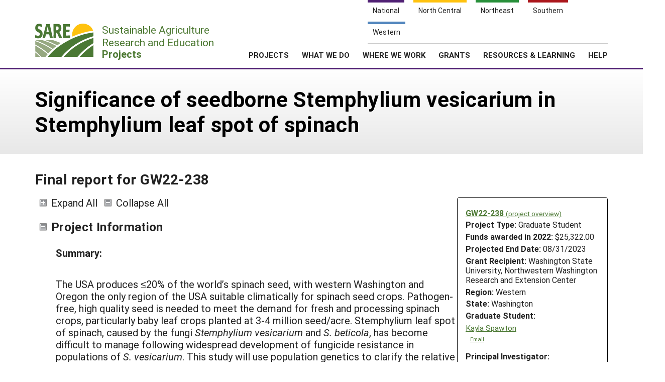

--- FILE ---
content_type: text/html; charset=UTF-8
request_url: https://projects.sare.org/project-reports/gw22-238/
body_size: 23757
content:
<!doctype html>
<html lang="en-US">
	<head>
		<meta charset="UTF-8">
		<meta name="viewport" content="width=device-width, initial-scale=1, user-scalable=0">
		<!-- start favicons -->
<link rel="icon" href="https://projects.sare.org/wp-content/themes/sare-theme/assets/images/favicons/favicon.ico" type="image/x-icon">
<link rel="icon" type="image/png" sizes="16x16" href="https://projects.sare.org/wp-content/themes/sare-theme/assets/images/favicons/favicon-16x16.png">
<link rel="icon" type="image/png" sizes="32x32" href="https://projects.sare.org/wp-content/themes/sare-theme/assets/images/favicons/favicon-32x32.png">
<link rel="apple-touch-icon" sizes="180x180" href="https://projects.sare.org/wp-content/themes/sare-theme/assets/images/favicons/apple-touch-icon.png">
<link rel="icon" type="image/png" sizes="192x192" href="https://projects.sare.org/wp-content/themes/sare-theme/assets/images/favicons/android-chrome-192x192.png" >
<link rel="icon" type="image/png" sizes="512x512" href="https://projects.sare.org/wp-content/themes/sare-theme/assets/images/favicons/android-chrome-512x512.png" >
<link rel="manifest" href="https://projects.sare.org/wp-content/themes/sare-theme/assets/images/favicons/site.webmanifest">
<link rel="mask-icon" href="https://projects.sare.org/wp-content/themes/sare-theme/assets/images/favicons/safari-pinned-tab.svg" color="#5bbad5">
<meta name="msapplication-TileColor" content="#da532c">
<meta name="theme-color" content="#ffffff">
<!-- end of favicons -->
		<link media="all" href="https://projects.sare.org/wp-content/cache/autoptimize/css/autoptimize_440b521da69df10cea9bc9eee323fe3d.css" rel="stylesheet"><title>Final report for GW22-238 - SARE Grant Management System</title>
<meta name='robots' content='max-image-preview:large' />
<link rel='dns-prefetch' href='//maxcdn.bootstrapcdn.com' />


<link rel='stylesheet' id='dashicons-css' href='https://projects.sare.org/wp-includes/css/dashicons.min.css?ver=6.9' type='text/css' media='all' />






<link rel='stylesheet' id='sare-fa-css' href='https://maxcdn.bootstrapcdn.com/font-awesome/4.5.0/css/font-awesome.min.css?ver=6.9' type='text/css' media='all' />


<script type="text/javascript" src="https://projects.sare.org/wp-includes/js/jquery/jquery.min.js?ver=3.7.1" id="jquery-core-js"></script>
<script type="text/javascript" id="jquery-core-js-after">
/* <![CDATA[ */
$ = jQuery;
$ = jQuery;
//# sourceURL=jquery-core-js-after
/* ]]> */
</script>
<script type="text/javascript" src="https://projects.sare.org/wp-includes/js/jquery/jquery-migrate.min.js?ver=3.4.1" id="jquery-migrate-js"></script>
<link rel="https://api.w.org/" href="https://projects.sare.org/wp-json/" /><link rel="canonical" href="https://projects.sare.org/project-reports/gw22-238/" />
				<!-- Global site tag (gtag.js) - Google Analytics -->
				<script async src="https://www.googletagmanager.com/gtag/js?id=G-ZQBHLCP2NW"></script>
				<script>
                    window.dataLayer = window.dataLayer || [];

                    function gtag() {
                        dataLayer.push(arguments);
                    }

                    gtag('js', new Date());
                    gtag('config', 'G-ZQBHLCP2NW');
				</script>
				<script defer data-api="/pl/event" data-domain="projects.sare.org" src="/pl/script.js"></script>	</head>
<body class="wp-singular project_report-template-default single single-project_report postid-976572 wp-theme-sare-theme wp-child-theme-sare-theme-projects no-sidebar">

<div id="page" class="site">
	<a class="skip-link screen-reader-text" href="#content">Skip to content</a>

	<header id="masthead" class="site-header pg-gutter noprint">
		<!--        Full Screen Navbar-->
		<div class="pg-width">
			<nav id="nav-sites">
				<ul>
					<li><a class="link national-link" href="https://www.sare.org/"><span class="full">National</span> <span class="abbr">NAT</span></a>
					</li><li><a class="link nc-link" href="https://northcentral.sare.org/"><span class="full">North Central</span> <span class="abbr">NC</span></a>
					</li><li><a class="link ne-link" href="https://northeast.sare.org/"><span class="full">Northeast</span> <span class="abbr">NE</span></a>
					</li><li><a class="link s-link" href="https://southern.sare.org/"><span class="full">Southern</span> <span class="abbr">S</span></a>
					</li><li><a class="link w-link" href="https://western.sare.org/"><span class="full">Western</span> <span class="abbr">W</span></a></li>
				</ul>
			</nav>

			<nav id="navbar-1" class="clearfix">
				<a class="logo projects" href="https://projects.sare.org/">
					<span class="header-logo-image"></span>
					<p class="header-logo-text">
                        Sustainable Agriculture <br>Research and Education<br>
                        <span class="region">
                            <span class="full">Projects</span>
                            <span class="abbr">Projects </span></span></p>
				</a>


				<ul id="menu-header-menu" class="nav"><li class="menu-item top-menu link-login"><a href="https://projects.sare.org/wp-login.php?redirect_to=https%3A%2F%2Fprojects.sare.org%2Fproject-reports%2Fgw22-238"><span class="fa fa-user"></span>Login</a></li><li id="menu-item-753574" class="top-menu link-news menu-item menu-item-type-custom menu-item-object-custom menu-item-753574"><a href="https://www.sare.org/news/">News</a></li>
<li id="menu-item-753575" class="top-menu link-about menu-item menu-item-type-custom menu-item-object-custom menu-item-753575"><a href="https://www.sare.org/about/">About SARE</a></li>
<li id="menu-item-753576" class="menu-item menu-item-type-post_type menu-item-object-page menu-item-home menu-item-has-children menu-item-753576"><a href="https://projects.sare.org/">PROJECTS</a>
<ul class="sub-menu">
	<li id="menu-item-759497" class="menu-item menu-item-type-post_type menu-item-object-page menu-item-home menu-item-759497"><a href="https://projects.sare.org/">Projects Home</a></li>
	<li id="menu-item-753577" class="menu-item menu-item-type-custom menu-item-object-custom menu-item-753577"><a href="/search-projects">Search Projects</a></li>
	<li id="menu-item-753578" class="menu-item menu-item-type-post_type menu-item-object-page menu-item-753578"><a href="https://projects.sare.org/people/">Search Project Coordinators</a></li>
</ul>
</li>
<li id="menu-item-753580" class="menu-item menu-item-type-custom menu-item-object-custom menu-item-753580"><a href="https://www.sare.org/what-we-do/">WHAT WE DO</a></li>
<li id="menu-item-753581" class="menu-item menu-item-type-custom menu-item-object-custom menu-item-753581"><a href="https://www.sare.org/where-we-work/">WHERE WE WORK</a></li>
<li id="menu-item-753582" class="menu-item menu-item-type-custom menu-item-object-custom menu-item-753582"><a href="https://www.sare.org/grants/">GRANTS</a></li>
<li id="menu-item-753583" class="menu-item menu-item-type-custom menu-item-object-custom menu-item-753583"><a href="https://www.sare.org/resources/">RESOURCES &#038; LEARNING</a></li>
<li id="menu-item-1237930" class="menu-item menu-item-type-post_type_archive menu-item-object-site-help menu-item-1237930"><a href="https://projects.sare.org/help/">HELP</a></li>
<li class="top-menu link-search"><a class="icon-search" href="/search-projects/"><span class="screen-reader-text">Search</span></a></li></ul>				<span class="mobile-menu-btn icon-menu"></span>
			</nav>
		</div>
	</header><!-- #masthead -->

	<div id="content" class="site-content pg-gutter">
		<main id="main" class="content-area pg-width">
    <header class="entry-header pg-gutter">
        <div class="pg-width">
            <h1 class="entry-title">Significance of seedborne Stemphylium vesicarium in Stemphylium leaf spot of spinach</h1>
        </div>
    </header>

    <div class="entry-content">
        <h2>Final report for GW22-238</h2>
		<article class="entry sare_project"><header class="entry-header">        <div class="project-info">
		            <div class="noprint" style="font-weight:bold">
                <a href="https://projects.sare.org/sare_project/gw22-238/">GW22-238                    <span style="font-size:85%; font-weight:normal">(project overview)</span></a></div>
			        <div class="header-content">
        <span class="row-title">Project Type: </span>Graduate&nbsp;Student</div>                <div class="header-content"><span class="row-title">Funds awarded in 2022:</span> $25,322.00                </div>
				            <div class="header-content"><span class="row-title">Projected End Date:</span> 08/31/2023            </div>
			            <div class="header-content">
            <span class="row-title">Grant Recipient:</span>
			Washington State University, Northwestern Washington Research and Extension Center</div>
        <div class="header-content"><span class="row-title">Region:</span> Western</div>
		        <div class="header-content"><span class="row-title">State:</span> Washington</div>
		            <div class="header-content"><span class="row-title">Graduate Student:</span>
				                    <div class="project-coordinator-details">
                        <div class="listing">
                            <a href="https://projects.sare.org/people/kspawton/">Kayla Spawton</a>
							                                    <div class="noprint" style="margin-left:1em; font-size:70%;">
                                        <a href="mailto:kayla.spawton@wsu.edu">Email</a></div>
									                        </div><!-- header-content -->
                    </div><!-- project-coordinator-details -->
					            </div><!-- listing -->
			            <div class="header-content"><span class="row-title">Principal Investigator:</span>
			                <div class="project-coordinator-details">
														<div class="listing">
								<a href="https://projects.sare.org/people/dutoit/">
									Dr.									Lindsey du Toit</a>                                        <div class="noprint" style="margin-left:1em; font-size:70%;">
                                        <a href="mailto:dutoit@wsu.edu">Email</a></div>                                    <div style="margin-left:.7em;">Washington State University</div>							</div>

						</div>
				</div></div><div>
    		<span id="expandAll" class="expanded noprint">Expand All</span>
	    	<span id="collapseAll" class="collapsed noprint">Collapse All</span>
		</div></header><h3 class="collapsible-header expanded" data-id-to-collapse="project_overview">Project Information</h3><div id="project_overview" class="collapsible-content report-section"><div class="field-return_val abstract "><div class="field-title">Summary:</div><div class="field-content"><p>The USA produces ≤20% of the world’s spinach seed, with western Washington and Oregon the only region of the USA suitable climatically for spinach seed crops. Pathogen-free, high quality seed is needed to meet the demand for fresh and processing spinach crops, particularly baby leaf crops planted at 3-4 million seed/acre. Stemphylium leaf spot of spinach, caused by the fungi <em>Stemphylium vesicarium</em> and <em>S. beticola</em>, has become difficult to manage following widespread development of fungicide resistance in populations of <em>S. vesicarium</em>. This study will use population genetics to clarify the relative contribution of infected seed lots as inoculum for disease outbreaks. Populations of <em>S. vesicarium</em> from seed lots grown in major spinach seed production regions of the world, including the USA, will be compared to assess the probability that <em>S. vesicarium</em> isolates are moved among regions of seed production and sales through global seed trade. Populations of <em>S. vesicarium</em> from baby leafy crops with Stemphylium leaf spot will be compared with populations from seed lots planted in these fields. The results and knowledge generated recently on fungicide resistance, spinach cultivar resistance, and epidemiology of the disease will be updated online resources, including the PNW Plant Disease Management Handbook and the PNW Vegetable Extension Group. An extension bulletin will be published and results shared at the Western Washington Seed Workshop, Texas Spinach Field Day, and WSU Mount Vernon Field Day in 2023. Reports will be shared with seed growers, companies, and at the 2023 American Phytopathological Society Annual Meeting.</p></div></div><!-- field-return_val --><div class="field-return_val objectives "><div class="field-title">Project Objectives:</div><div class="field-content"><ol>
	<li>Quantify the relative abundance of <em>Stemphylium </em>species pathogenic on spinach that occur on spinach seed lots.</li>
	<li>Asses the role of global spinach seed trade in moving isolates of <em> vesicarium</em>, causal agent of Stemphylium leaf spot of spinach, by characterizing populations of <em>S. vesicarium</em> genetically from seed lots grown in the five major spinach seed-producing countries of the world.</li>
	<li>Determine the relative significance of seedborne<em> S. vesicarium</em> as an inoculum source for outbreaks of Stemphylium leaf spot by comparing isolates of the fungus from leaves of baby leaf spinach crops symptomatic with the disease to isolates from seed lots used to plant these spinach crops.</li>
	<li>Disseminate results of this study and other recent knowledge generated on this disease at WSU to spinach seed producers, fresh market and processing producers, vegetable seed companies, other scientists that work with spinach, and the general public through oral, poster, and written presentations at fields days, a seed grower workshop, and an academic conference, and by updating the information on this disease available in the online Pacific Northwest Plant Disease Management Handbook (https://pnwhandbooks.org/plantdisease/host-disease/spinach-spinacia-oleracea-stemphylium-leaf-spot) and the spinach photo gallery of the Pacific Northwest Vegetable Extension Group</li>
</ol></div></div><!-- field-return_val --><div class="field-return_val timeline "><div class="field-title">Timeline:</div><div class="field-content"><p>The first objective is to determine diversity of <em>Stemphylium</em> spp. associated with spinach seed, and prevalence of <em>S. vesicarium</em>. Forty single-spore isolates of <em>S. vesicarium</em> from will be generated from each of 10 spinach seed lots from Aug. to Oct. 2022. From Sep. to Nov. 2022, DNA will be extracted and the <em>cmdA</em> locus sequenced from isolates to confirm <em>Stemphylium</em> species.</p>
<p>The second objective is to determine potential impact of global spinach seed movement on genetic diversity of <em>Stemphylium vesicarium</em>, and the third objective is to determine significance of infected spinach seed as a primary inoculum source by comparing isolates of<em> S. vesicarium</em> from spinach seed vs. infected leaves from crops planted with infected seed lots. Tasks for these two objectives will be done in parallel. PCR products will be sequenced from a of subset of <em>S. vesicarium</em> isolates with 11 SSR markers to confirm they work for spinach-pathogenic isolates of the fungus from Sep. to Oct. 2022. Genotypes of <em>S. vesicarium</em> isolates will be characterized by sending SSR PCR products for capillary electrophoresis from Oct. to Dec. 2022. SSR capillary electrophoresis data will be processed from Nov. 2022 to Jan. 2023. Genotypes of <em>S. vesicarium</em> populations will be analyzed statistically from Jan. to Apr. 2023.</p>
<p>The fourth objective is the education and outreach activities to share knowledge with scientists, spinach producers, seed company personnel, and the general public. The PNW Plant Disease Management Handbook and PNW Vegetable Extension Group photo gallery on Stemphylium leaf spot of spinach will be revised from Oct. to Dec. 2022. In Jan. 2023, Kayla will present to seed producers and seed company representatives at the Western WA Seed Workshop. In Feb. 2023, Kayla and Dr. du Toit will present to growers and seed company representatives at Texas Spinach Field Day, and Dr. du Toit will present results to American Seed Trade Assoc. Vegetable Tech. Subcommittee. An extension bulletin on Stemphylium leaf spot of spinach will be written and submitted to WSU Extension from Feb. to Apr. 2023. From Mar. to Aug. 2023, a manuscript will be written and submitted by August 2023 on the population genetics of seedborne <em>S. vesicarium</em> (submit to Plant Disease). A final report will be written and submitted for TX Wintergarden Spinach Producers' Board funding part of this project, from Apr. to May 2023. From May to Jun. 2023, a report will be written a report for spinach seed companies. In Jul. 2023, Dr. du Toit will present at the WSU Mount Vernon NWREC Field Day. Kayla will present a poster at the APS conference in Aug. 2023.</p></div></div><!-- field-return_val --></div><h3 class="collapsible-header expanded" data-id-to-collapse="cooperators">Cooperators</h3><div id="cooperators" class="collapsible-content report-section"><div class="noprint cooperator">Click linked name(s) to expand/collapse or <span class="display-people"><span class="text-button noprint show-all-people" onclick="showAllPeople()">show everyone's info</span><span class="text-button noprint hidden hide-all-people" onclick="hideAllPeople()">hide everyone's info</span></span></div><ul><li><div class="cooperator"><div class="cooperator-linked-name"><span onclick="toggleVisibility('cooperator-0')" class="text-button">David Lohman</span> - Producer </div><div class="cooperator-info hidden" id="cooperator-0" style="margin-left:2em;"><div><a  href="mailto:dslohman@frontier.com">dslohman@frontier.com</a></div><div>Lohman Farms (Commercial (farm/ranch/business))</div><div>15283 Sunset Rd<br>Bow, WA  98232</div></div><!-- .cooperator-info --></div><!-- .cooperator --></li><li><div class="cooperator"><div class="cooperator-linked-name"><span onclick="toggleVisibility('cooperator-1')" class="text-button">Darrin Morrison</span> - Producer </div><div class="cooperator-info hidden" id="cooperator-1" style="margin-left:2em;"><div><a  href="mailto:darrin@morrisonfarms.net">darrin@morrisonfarms.net</a></div><div>Morrison Farms (Commercial (farm/ranch/business))</div><div>19224 Morrison Road<br>Mount Vernon, WA  98274</div></div><!-- .cooperator-info --></div><!-- .cooperator --></li><li><div class="cooperator"><div class="cooperator-linked-name"><span onclick="toggleVisibility('cooperator-2')" class="text-button">Ed Ritchie</span> - Producer </div><div class="cooperator-info hidden" id="cooperator-2" style="margin-left:2em;"><div><a  href="mailto:tirotresfarms@yahoo.com">tirotresfarms@yahoo.com</a></div><div>Tiro Tres Farms (Commercial (farm/ranch/business))</div><div>1560 US-57<br>La Pryor, TX  78872</div></div><!-- .cooperator-info --></div><!-- .cooperator --></li><li><div class="cooperator"><div class="cooperator-linked-name"><span onclick="toggleVisibility('cooperator-3')" class="text-button">Paige Ritchie</span> - Producer </div><div class="cooperator-info hidden" id="cooperator-3" style="margin-left:2em;"><div><a  href="mailto:paige@tirotresfarms.com">paige@tirotresfarms.com</a></div><div>Tiro Tres Farms (Commercial (farm/ranch/business))</div><div>1560 US-57<br>La Pryor, TX  78872</div></div><!-- .cooperator-info --></div><!-- .cooperator --></li><li><div class="cooperator"><div class="cooperator-linked-name"><span onclick="toggleVisibility('cooperator-4')" class="text-button">Dr. Larry Stein</span></div><div class="cooperator-info hidden" id="cooperator-4" style="margin-left:2em;"><div><a  href="mailto:Larry.Stein@ag.tamu.edu">Larry.Stein@ag.tamu.edu</a></div><div>Texas A&amp;M AgriLife REC (1862 Land Grant)</div><div>1619 Garnerfield Road,<br>Uvalde, TX  78802</div></div><!-- .cooperator-info --></div><!-- .cooperator --></li></ul></div><!-- #cooperators --><h3 class="collapsible-header expanded" data-id-to-collapse="research">Research</h3><div id="research" class="collapsible-content report-section"><div class="field-return_val research_materials_and_methods "><div class="field-title">Materials and methods:</div><div class="field-content"><p><strong>Objective 1: Quantify the relative abundance of <em>Stemphylium </em>species pathogenic on spinach that occur on spinach seed lots.</strong></p>
<p>Two spinach seed lots were acquired from each of Denmark (DK1 and 2), France (FR1 and 2), the Netherlands (NL1 and 2), New Zealand (NZ1 and 2), and the United States (USA1 and 2). The seed lots from Denmark, France, the Netherlands, and New Zealand were each harvested in 2017. Two seed lots from the United States were harvested from seed crops in northwestern Washington in 2020 and 2021.</p>
<p>A sample of 100 to 400 seeds of each lot was surface-sterilized with 1.2% NaOCl for 60 s, triple-rinsed in sterilized water, dried, and placed on NP-10 agar medium (Sorensen et al. 1991) to acquire isolates of <em>Stemphylium</em>, as described in the International Seed Health Initiative (ISHI) protocol (ISF 2017). Seeds were incubated at 24°C with a 12 h/12 h day/night cycle, with near-ultraviolet light and cool white fluorescent light by day. Seeds were inspected for the development of pseudothecia or conidia typical of<em> Stemphylium</em> spp., using a dissecting microscope (up to 100x magnification). Individual conidia were isolated by streaking conidia from the seed onto plates of water agar amended with 100 ppm of chloramphenicol (CWA), excising a single conidium from the streaked culture, and placing the conidium onto a plate of clarified V8 agar medium (CV8) on which six sterilized filter disks had been placed. The CV8 agar medium was prepared by centrifuging 200 ml of V8 juice and 4.5 g calcium carbonate at 3,500 rpm for 15 min, and autoclaving 200 ml of the clarified V8 juice with 15 g Bacto agar and 800 ml of deionized water at 15 psi and 121°C for 30 min. If pseudothecia only were observed on a seed, a plug of colonized agar medium was excised from the leading edge of growth and placed onto CV8 medium in a petri plate. Cultures were incubated at room temperature (22 ± 1°C) near a north-facing window to promote sporulation. A single-spore isolate of <em>Stemphylium </em>was then generated from each culture. When the filter disks were fully colonized with mycelium for each single-spore isolate, the disks were placed in a sterilized, paper envelope, dried in a laminar flow hood overnight, and stored in an airtight container with DryRite at room temperature for long-term storage. Isolates of <em>S. vesicarium </em>from the 10 seed lots were used for Objective 2.</p>
<p>In addition, isolates of <em>S. vesicarium </em>were obtained from symptomatic foliage from each of two baby leaf spinach crops (TXfoliar1 and 2). The isolates were obtained from symptomatic leaves collected from each of the two crops grown in the Texas Wintergarden region (near La Pryor, TX) in spring of 2020. Leaves with symptoms typical of Stemphylium leaf spot were collected from each of 50 rows in each crop, labeled, and pressed between blotters in a paper press for medium-term storage. One lesion from each leaf was excised with a sterile scalpel, surface-sterilized in 0.6% NaOCl for 90 s, triple-rinsed in sterilized, deionized water, dried in a laminar flow hood for ~15 min, and placed on CV8 agar medium amended with 100 ppm of chloramphenicol (CCV8). The leaf sections were incubated at room temperature under ambient light near a north-facing window. Isolates of <em>S. vesicarium </em>from the two sets of leaves were used in Objective 3.</p>
<p>A sample of remnant seed of the seed lot used to plant each of the two spinach crops was obtained from the growers (TXseed 1 and 2). One of the seed lots (TXseed1) was treated with fungicides, so the seeds were agitated under running cold tap water for at least 15 min before surface-sterilization to rinse as much of the fungicide treatment off the seed before incubating the seed on NP-10 agar medium. Isolates of <em>S. vesicarium </em>from the two seed lots were used in Objective 3.</p>
<p>To identify <em>Stemphylium</em> isolates from seed and leaves to species, and to select isolates of <em>S. vesicarium </em>for Objectives 2 and 3, each isolate was grown on PDA in the dark to generate aerial mycelium. The mycelium collected for each isolate was stored in a 2-ml tube at -80°C until DNA could be extracted. A FastDNA spin (MP Biomedicals, Irvine, CA) or Synergy Plant (OPS Diagnostics, Lebanon, NJ) DNA extraction kit was used to extract DNA from each isolate using the manufacturer’s protocol, with slight modifications. The DNA was used as a template in a PCR assay to amplify the partial <em>cmdA </em>locus of each isolate, in order to identify each isolate to species using the PCR conditions and phylogeny described by Woudenberg et al. (2017). Amplified DNA of each isolate was sent to ELIM Biopharmaceuticals (Hayward, CA) for Sanger DNA sequencing. Consensus DNA sequences were generated and compared to the NCBI GenBank database through the BLAST algorithm to identify each isolate to species. The incidence of seed on which <em>Stemphylium </em>species were observed was calculated for each seed lot.</p>
<p>A subset of six isolates of <em>S. vesicarium </em>from each of the 14 total populations was tested for pathogenicity to spinach. Subsequently, additional isolates from each population were tested for pathogenicity, for a cumulative 20 to 40 isolates of <em>S. vesicarium </em>from each population as a more accurate indication of the proportion of isolates in each population that are pathogenic to spinach, and how that relates to genetic diversity. <em>Stemphylium </em>species are ubiquitous decomposers of plant debris that can be associated with plants, especially seed (Hernandez-Perez and du Toit 2006), i.e., not all isolates of this genus are plant pathogens, so it is important assess the proportion of isolates in each population that are pathogenic to spinach. Inoculum of each isolate was produced on CV8 agar medium near a north-facing window at room temperature for three weeks to favor sporulation. Spores were dislodged from the agar medium with a sterilized glass rod into ~5 ml of sterilized, distilled water added to each Petri plate, and the suspension strained through two layers of sterilized cheesecloth to remove mycelium. Approximately 24 h before inoculation, three or four replicate spinach plants (~4 weeks old) were enclosed in a large plastic bag per isolate in the greenhouse, and the bags covered with Remay to create a conducive environment for infection and to prevent the plants overheating. Plants were removed from the bags after 24 h, and a spore suspension was sprayed onto the upper and lower leaf surfaces using an atomizer. The plants were then enclosed in the plastic bags again and covered with Remay until the following morning, when the bags were opened. The plants were removed from the bags in the afternoon and placed on a greenhouse bench in a randomized complete block design (RCBD). The greenhouse was maintained at 22 to 25°C with supplemental lighting for 10 h/day. Isolates were determined to be pathogenic to spinach if leaf spots typical of those caused by <em>S. vesicarium </em>were observed 7 days after inoculation.</p>
<p>&nbsp;</p>
<p><strong>Objective 2: Assess the role of global spinach seed trade in moving isolates of <em>S. vesicarium</em>, causal agent of Stemphylium leaf spot of spinach, by characterizing populations of <em>S. vesicarium</em> genetically from seed lots grown in the five major spinach seed-producing countries of the world.</strong></p>
<p>Forty isolates of <em>S. vesicarium </em>were obtained from each of the two spinach seed lots originating from each of Denmark, France, the Netherlands, New Zealand, and the USA. The 40 isolates from each of the 10 lots (400 isolates of <em>S. vesicarium</em>) represented 10 populations of <em>S. vesicarium </em>to be evaluated for genetic similarities.</p>
<p>Nine simple sequence repeat (SSR) markers designed originally to characterize <em>S. vesicarium</em> populations that cause Stemphylium leaf blight of onion (Heck et al. 2023) were used to characterize each isolate of <em>S. vesicarium</em> genetically. The markers were tagged with fluorescent dyes and used in two multiplex PCR reactions with DNA extracts of each isolate of <em>S. vesicarium</em>. Amplified DNA was sent to the Cornell University Institute of Biotechnology for fragment analysis on an Applied Biosystems 3730xl DNA Analyzer by capillary electrophoresis. Allele size for amplified DNA of each of the nine markers for each isolate of <em>S. vesicarium</em> was determined manually with the Microsatellite plug-in of the software Geneious Prime. Amplicons representative of each allele for each marker was sent out for Sanger DNA sequencing to confirm the repeat regions.</p>
<p>The R package <em>poppr</em> v.2.9.4 (Kamvar et al. 2014) was used to estimate basic population diversity statistics for each of the 10 seed populations of <em>S. vesicarium</em>. Statistics included the number of multilocus genotypes, expected MLGs (eMLGs), clonal fraction (CF), and Simpson’s diversity index (1 - λ) (Simpson 1949). The signficance of 1 - λ was determined by calculating the 95% confidence interval after 1,000 bootstraps.</p>
<p>Multiple methods were used to examine the underlying population structure of the worldwide <em>S. vesicarium </em>isolates from 10 seed lots. First, clone-corrected data for the isolates were used in a discriminant analysis of principal components (DAPC) (Jombart et al. 2010), calculated using the R package <em>adegenet </em>v.2.1.10 (Jombart 2008), to visualize the structure of the 10 populations. Second, <em>poppr </em>was used to create a minimum spanning network of Bruvo’s genetic distance (Bruvo et al. 2004) for the non-clone-corrected data to determine if genetically similar MLGs are associated with specific seed lots or countries of production.</p>
<p>To test whether the <em>S. vesicarium </em>populations from the 10 seed lots were differentiated regionally (i.e., among countries of production) or locally (i.e., among seed lots), the R package <em>arlequin</em> v.3.5.2.2 (Excoffier and Lischer 2010) was used for Analysis of Molecular Variance (AMOVA) of the data from clone-corrected populations. Country (Denmark, France, the Netherlands, New Zealand, or the United States) of production was used as a grouping factor, with the 10 seed lots nested in their respective countries. A non-parametric test of 1,000 permutations was used to determine the <em>P</em>-value associated with Φ, an analog of<em> F<sub>ST</sub></em> that estimates genetic differentiation based on covariance components (Excoffier et al. 1992) for each hierarchical level of the AMOVA.</p>
<p>To determine whether pathogenicity of isolates to spinach impacted the population structure of the worldwide seed populations, a similar approach to that described above was taken using the subset of 248 isolates of <em>S. vesicarium</em> that were tested for pathogenicity. First, isolates were stratified into two groups, pathogenic or non-pathogenic to spinach, with subpopulations being the 10 seed lots. The non-clone-corrected data were used to calculate the same summary statistics described above. The data were then clone-corrected based on each of the 10 seed lots in each of pathogenic and non-pathogenic groups. A DAPC of the pathogenic and non-pathogenic groups as subpopulations within each of the 10 seed lots, for a total of 15 groups, was estimated to determine if populations were structured based on the seed lot from which the pathogenic or non-pathogenic isolates originated. A minimum spanning network of Bruvo’s distance of the 15 groups was generated for the non-clone-corrected data to evaluate whether the genetic relatedness of MLGs was associated with pathogenic and non-pathogenic isolates among the 10 seed lots. A hierarchical AMOVA was calculated to determine if the populations of <em>S. vesicarium</em> differed based on pathogenicity to spinach, or seed lot.</p>
<p>&nbsp;</p>
<p><strong>Objective 3: Determine the relative significance of seedborne<em> S. vesicarium</em> as an inoculum source for outbreaks of Stemphylium leaf spot by comparing isolates of the fungus from leaves of baby leaf spinach crops symptomatic with the disease to isolates from seed lots used to plant these spinach crops.</strong></p>
<p>Fifty isolates of <em>S. vesicarium </em>were collected from each of two fresh market spinach crops in Texas in 2020 that had developed symptoms of Stemphylium leaf spot. In addition, 40 isolates of <em>S. vesicarium </em>were collected from a sample of the seed lot used to plant each crop. The 50 isolates of <em>S. vesicarium</em> from leaves of each of the two spinach crops and 40 isolates from each of the two seed lots planted represent four populations to be assessed for Objective 3. The same analyses as those described above were used. Only the 110 isolates that were tested for pathogenicity were used in analyses because of the observed impact of pathogenicity on population structure in Objective 2.</p></div></div><!-- field-return_val --><div class="field-return_val research_results_and_discussion "><div class="field-title">Research results and discussion:</div><div class="field-content"><p><strong>Objective 1: Quantify the relative abundance of <em>Stemphylium </em>species pathogenic on spinach that occur on spinach seed lots.</strong></p>
<p>The total incidence of <em>Stemphylium </em>on the 12 seed lots seed ranged from 2.5 to 73.5% (Table 1). <em>S. vesicarium </em>was the predominant species, with the incidence on seed ranging from 1.1 to 70.6%. This species made up 42.7 to 100% of the <em>Stemphylium </em>isolates obtained from each seed lot. The next most predominant species was <em>S. beticola,</em> at an incidence ranging from 0.2 to 5.9% of seed. This species made up 2.3 to 56.3% of the <em>Stemphylium</em> isolates obtained from each seed lot. Other species that were isolated from fewer seed per lot included <em>S. eturmiunum</em>, <em>S. amaranthi</em>, <em>S. astragali</em>, <em>S. simmonsii</em>, <em>S. chrysanthemicola</em>, <em>S. lucomagnoense</em>, <em>S. gracilariae</em>, and <em>S. drummondii</em>. The only species documented to be pathogenic to spinach are <em>S. vesicarium, S. beticola, </em>and <em>S. drummondii</em> (Liu et al. 2020; Spawton et al. 2019; Zhou et al. 2011). A subset of isolates of each species from these seed lots, besides those of <em>S. vesicarium </em>tested, was tested for pathogenicity on the spinach cv. Mandolin, including <em>S. beticola </em>(n = 7), <em>S. eturmiunum </em>(4), <em>S. amaranthi </em>(4), <em>S. astragali</em> (1), <em>S. simmonsii </em>(5), <em>S. chrysanthemicola </em>(1), <em>S. lucomagnoense</em> (1), <em>S. gracilariae</em> (1), and <em>S. drummondii</em> (1). None of these isolates caused leaf spots on spinach, even though <em>S. beticola </em>and <em>S. drummondii </em>are known spinach pathogens. The lack of pathogenicity of isolates of the latter two species may reflect loss of virulence when isolates are stored for an extended period, as has been documented by other researchers working with <em>Stemphylium </em>species that are pathogenic on spinach (Stephen Koike, TriCal Diagnostics).</p>
<p>&nbsp;</p>
<p><strong>Table 1</strong>. Incidence (%) of <em>Stemphylium </em>species isolated from 12 spinach seed lots</p>
<table width="864">
<tbody>
<tr>
<td rowspan="2" width="66">
<p><strong>Seed lot</strong></p>
</td>
<td rowspan="2" width="78">
<p><strong>Year of production</strong></p>
</td>
<td rowspan="2" width="60">
<p><strong># of seed plated</strong></p>
</td>
<td colspan="11" width="660">
<p><strong>Incidence (%) of seed (and percentage of <em>Stemphylium </em>isolates of that species on that lot)<sup>a</sup></strong></p>
</td>
</tr>
<tr>
<td width="66">
<p><strong><em>S. vesi-carium</em></strong></p>
</td>
<td width="60">
<p><strong><em>S. beticola</em></strong></p>
</td>
<td width="60">
<p><strong><em>S. eturm-iunum</em></strong></p>
</td>
<td width="60">
<p><strong><em>S. amar-anthi</em></strong></p>
</td>
<td width="54">
<p><strong><em>S. astra-gali</em></strong></p>
</td>
<td width="54">
<p><strong><em>S. simmo-nsii</em></strong></p>
</td>
<td width="66">
<p><strong><em>S. chrysan-themicola</em></strong></p>
</td>
<td width="60">
<p><strong><em>S. lucomag-noense</em></strong></p>
</td>
<td width="60">
<p><strong><em>S. gracil-ariae</em></strong></p>
</td>
<td width="61">
<p><strong><em>S. drumm-ondii</em></strong></p>
</td>
<td width="59">
<p><strong>Total incidence</strong></p>
</td>
</tr>
<tr>
<td width="66">
<p>DK1</p>
</td>
<td width="78">
<p>2017</p>
</td>
<td width="60">
<p>678</p>
</td>
<td width="66">
<p>6.2 (89.4)</p>
</td>
<td width="60">
<p>0.3 (4.3)</p>
</td>
<td width="60">
<p>-<sup>b</sup></p>
</td>
<td width="60">
<p>0.1 (2.1)</p>
</td>
<td width="54">
<p>0.1 (2.1)</p>
</td>
<td width="54">
<p>&nbsp;</p>
</td>
<td width="66">
<p>&nbsp;</p>
</td>
<td width="60">
<p>0.1 (2.1)</p>
</td>
<td width="60">
<p>-</p>
</td>
<td width="61">
<p>-</p>
</td>
<td width="59">
<p>6.9</p>
</td>
</tr>
<tr>
<td width="66">
<p>DK2</p>
</td>
<td width="78">
<p>2017</p>
</td>
<td width="60">
<p>542</p>
</td>
<td width="66">
<p>7.6 (93.2)</p>
</td>
<td width="60">
<p>0.2 (2.3)</p>
</td>
<td width="60">
<p>-</p>
</td>
<td width="60">
<p>0.2 (2.3)</p>
</td>
<td width="54"> </td>
<td width="54">
<p>0.2 (2.3)</p>
</td>
<td width="66">
<p>-</p>
</td>
<td width="60">
<p>-</p>
</td>
<td width="60">
<p>-</p>
</td>
<td width="61">
<p>-</p>
</td>
<td width="59">
<p>8.1</p>
</td>
</tr>
<tr>
<td width="66">
<p>FR1</p>
</td>
<td width="78">
<p>2017</p>
</td>
<td width="60">
<p>172</p>
</td>
<td width="66">
<p>30.8 (100)</p>
</td>
<td width="60">
<p>-</p>
</td>
<td width="60">
<p>-</p>
</td>
<td width="60">
<p>-</p>
</td>
<td width="54">
<p>-</p>
</td>
<td width="54">
<p>-</p>
</td>
<td width="66">
<p>-</p>
</td>
<td width="60">
<p>-</p>
</td>
<td width="60">
<p>-</p>
</td>
<td width="61">
<p>-</p>
</td>
<td width="59">
<p>30.8</p>
</td>
</tr>
<tr>
<td width="66">
<p>FR2</p>
</td>
<td width="78">
<p>2017</p>
</td>
<td width="60">
<p>610</p>
</td>
<td width="66">
<p>6.9 (82.4)</p>
</td>
<td width="60">
<p>0.8 (9.8)</p>
</td>
<td width="60">
<p>0.3 (3.9)</p>
</td>
<td width="60">
<p>-</p>
</td>
<td width="54">
<p>0.3 (3.9)</p>
</td>
<td width="54">
<p>-</p>
</td>
<td width="66">
<p>-</p>
</td>
<td width="60">
<p>-</p>
</td>
<td width="60">
<p>-</p>
</td>
<td width="61">
<p>-</p>
</td>
<td width="59">
<p>8.4</p>
</td>
</tr>
<tr>
<td width="66">
<p>NL1</p>
</td>
<td width="78">
<p>2017</p>
</td>
<td width="60">
<p>508</p>
</td>
<td width="66">
<p>8.9 (86.5)</p>
</td>
<td width="60">
<p>-</p>
</td>
<td width="60">
<p>0.4 (3.8)</p>
</td>
<td width="60">
<p>0.6 (5.8)</p>
</td>
<td width="54">
<p>0.2 (1.9)</p>
</td>
<td width="54">
<p>-</p>
</td>
<td width="66">
<p>0.2 (1.9)</p>
</td>
<td width="60">
<p>-</p>
</td>
<td width="60">
<p>-</p>
</td>
<td width="61">
<p>-</p>
</td>
<td width="59">
<p>10.2</p>
</td>
</tr>
<tr>
<td width="66">
<p>NL2</p>
</td>
<td width="78">
<p>2017</p>
</td>
<td width="60">
<p>508</p>
</td>
<td width="66">
<p>8.3 (100)</p>
</td>
<td width="60">
<p>-</p>
</td>
<td width="60">
<p>-</p>
</td>
<td width="60">
<p>-</p>
</td>
<td width="54">
<p>-</p>
</td>
<td width="54">
<p>-</p>
</td>
<td width="66">
<p>-</p>
</td>
<td width="60">
<p>-</p>
</td>
<td width="60">
<p>-</p>
</td>
<td width="61">
<p>-</p>
</td>
<td width="59">
<p>8.3</p>
</td>
</tr>
<tr>
<td width="66">
<p>NZ1</p>
</td>
<td width="78">
<p>2017</p>
</td>
<td width="60">
<p>576</p>
</td>
<td width="66">
<p>9.7 (54.9)</p>
</td>
<td width="60">
<p>5.9 (33.3)</p>
</td>
<td width="60">
<p>1.6 (8.8)</p>
</td>
<td width="60">
<p>0.2 (1.0)</p>
</td>
<td width="54">
<p>-</p>
</td>
<td width="54">
<p>-</p>
</td>
<td width="66">
<p>-</p>
</td>
<td width="60">
<p>0.2 (1.0)</p>
</td>
<td width="60">
<p>0.2 (1.0)</p>
</td>
<td width="61">
<p>-</p>
</td>
<td width="59">
<p>17.7</p>
</td>
</tr>
<tr>
<td width="66">
<p>NZ2</p>
</td>
<td width="78">
<p>2017</p>
</td>
<td width="60">
<p>576</p>
</td>
<td width="66">
<p>8.2 (45.2)</p>
</td>
<td width="60">
<p>5.9 (32.7)</p>
</td>
<td width="60">
<p>3.8 (21.2)</p>
</td>
<td width="60">
<p>-</p>
</td>
<td width="54">
<p>0.2 (1.0)</p>
</td>
<td width="54">
<p>-</p>
</td>
<td width="66">
<p>-</p>
</td>
<td width="60">
<p>-</p>
</td>
<td width="60">
<p>-</p>
</td>
<td width="61">
<p>-</p>
</td>
<td width="59">
<p>18.1</p>
</td>
</tr>
<tr>
<td width="66">
<p>USA1</p>
</td>
<td width="78">
<p>2020</p>
</td>
<td width="60">
<p>68</p>
</td>
<td width="66">
<p>70.6 (96.0)</p>
</td>
<td width="60">
<p>2.9 (4.0)</p>
</td>
<td width="60">
<p>-</p>
</td>
<td width="60">
<p>-</p>
</td>
<td width="54">
<p>-</p>
</td>
<td width="54">
<p>-</p>
</td>
<td width="66">
<p>-</p>
</td>
<td width="60">
<p>-</p>
</td>
<td width="60">
<p>-</p>
</td>
<td width="61">
<p>-</p>
</td>
<td width="59">
<p>73.5</p>
</td>
</tr>
<tr>
<td width="66">
<p>USA2</p>
</td>
<td width="78">
<p>2021</p>
</td>
<td width="60">
<p>170</p>
</td>
<td width="66">
<p>28.2 (88.9)</p>
</td>
<td width="60">
<p>1.8 (5.6)</p>
</td>
<td width="60">
<p>0.6 (1.9)</p>
</td>
<td width="60">
<p>-</p>
</td>
<td width="54">
<p>-</p>
</td>
<td width="54">
<p>0.6 (1.9)</p>
</td>
<td width="66">
<p>-</p>
</td>
<td width="60">
<p>-</p>
</td>
<td width="60">
<p>-</p>
</td>
<td width="61">
<p>0.6 (1.9)</p>
</td>
<td width="59">
<p>31.8</p>
</td>
</tr>
<tr>
<td width="66">
<p>TXseed1<sup>c,d</sup></p>
</td>
<td width="78">
<p>Unknown</p>
</td>
<td width="60">
<p>3,806</p>
</td>
<td width="66">
<p>1.1 (42.7)</p>
</td>
<td width="60">
<p>1.4 (56.3)</p>
</td>
<td width="60">
<p>-</p>
</td>
<td width="60">
<p>&lt;0.1 (1.0)</p>
</td>
<td width="54">
<p>-</p>
</td>
<td width="54">
<p>-</p>
</td>
<td width="66">
<p>-</p>
</td>
<td width="60">
<p>-</p>
</td>
<td width="60">
<p>-</p>
</td>
<td width="61">
<p>-</p>
</td>
<td width="59">
<p>2.5</p>
</td>
</tr>
<tr>
<td width="66">
<p>TXseed2<sup>d</sup></p>
</td>
<td width="78">
<p>Unknown</p>
</td>
<td width="60">
<p>2,546</p>
</td>
<td width="66">
<p>1.9 (54.4)</p>
</td>
<td width="60">
<p>0.6 (17.8)</p>
</td>
<td width="60">
<p>&lt;0.1 (1.1)</p>
</td>
<td width="60">
<p>&lt;0.1 (1.1)</p>
</td>
<td width="54">
<p>0.2 (6.7)</p>
</td>
<td width="54">
<p>0.3 (7.8)</p>
</td>
<td width="66">
<p>-</p>
</td>
<td width="60">
<p>&lt;0.1 (1.1)</p>
</td>
<td width="60">
<p>0.4 (10.0)</p>
</td>
<td width="61">
<p>-</p>
</td>
<td width="59">
<p>3.5</p>
</td>
</tr>
</tbody>
</table>
<p><sup>a</sup>   Seed of each lot was surface-sterilized in 1.2% NaOCl for 90 s, triple-rinsed in sterile, de-ionized water, dried, plated on NP-10 agar medium (Sorensen et al. 1991), and incubated as described by the International Seed Federation (2017). Single-spore isolations were carried out as described in the main text. Species determination was based on the best match of the <em>cmdA</em> sequence of the isolate to <em>cmdA</em> accessions in GenBank. All sequences were 95.29% identical to the best matching GenBank sequences of the species listed. The number in parentheses is the percentage of isolates identified as that species out of all <em>Stemphylium </em>isolates from that seed lot.</p>
<p><sup>b</sup>   - = the species was not isolated from the seed lot.</p>
<p><sup>c</sup>   Seed lot planted for a spinach crop in Texas in 2020 that developed symptoms of Stemphylium leaf spot.</p>
<p><sup>d   </sup>Seed lot was treated with a fungicide, so seed was rinsed under running deionized water for 15 min before sterilization and incubation on NP-10 agar medium for isolations.</p>
<p>&nbsp;</p>
<p>The percentage of <em>S. vesicarium</em> isolates pathogenic to spinach from each of the 10 seed populations used in Objective 2 ranged from 0 to 100% (Table 2). Many vegetable seed companies select which spinach seed lots to treat with hot water for certified organic control of seedborne <em>Stemphylium</em> spp. based on the incidence of seed on which <em>Stemphylium </em>spp. are observed. The presence of significant proportions of non-pathogenic isolates on seed lots in this study suggests that companies may overestimate the amount of pathogenic <em>S. vesicarium</em>.</p>
<p>&nbsp;</p>
<p><strong>Table 2. </strong>Summary population statistics for non-clone corrected data for populations of <em>Stemphylium vesicarium </em>from 10 spinach seed lots used in a worldwide seed population study, and a subset of isolates tested for pathogenicity to spinach, with isolates genotyped using nine simple sequence (SSR) markers</p>
<table width="816">
<thead>
<tr>
<td colspan="2" width="126">
<p><strong>Analysis by</strong></p>
</td>
<td width="48">
<p><strong>Year</strong></p>
</td>
<td width="90">
<p><strong>Location</strong></p>
</td>
<td width="48">
<p><strong><em>N</em></strong><sup>a</sup></p>
</td>
<td width="60">
<p><strong>MLGs</strong><sup>b</sup></p>
</td>
<td width="60">
<p><strong>eMLGs</strong><sup>c</sup></p>
</td>
<td width="60">
<p><strong>Unique MLGs</strong><sup>d</sup></p>
</td>
<td width="48">
<p><strong><em>CF</em></strong><sup>e</sup></p>
</td>
<td width="150">
<p><strong>1 - <em>λ</em></strong><sup>f</sup></p>
</td>
<td width="126">
<p><strong># of isolates tested for pathogenicity (% pathogenic)<sup>g</sup></strong></p>
</td>
</tr>
</thead>
<tbody>
<tr>
<td colspan="2" width="126">
<p>Seed lot<sup>h</sup></p>
</td>
<td width="48"> </td>
<td width="90"> </td>
<td width="48"> </td>
<td width="60"> </td>
<td width="60"> </td>
<td width="60"> </td>
<td width="48"> </td>
<td width="150"> </td>
<td width="126"> </td>
</tr>
<tr>
<td width="18"> </td>
<td width="108">
<p>DK1</p>
</td>
<td width="48">
<p>2017</p>
</td>
<td width="90">
<p>Denmark</p>
</td>
<td width="48">
<p>40</p>
</td>
<td width="60">
<p>37</p>
</td>
<td width="60">
<p>37.00</p>
</td>
<td width="60">
<p>31</p>
</td>
<td width="48">
<p>0.075</p>
</td>
<td width="150">
<p>0.971 (0.959-0.984)</p>
</td>
<td width="126">
<p>29 (3.4)</p>
</td>
</tr>
<tr>
<td width="18"> </td>
<td width="108">
<p>DK2</p>
</td>
<td width="48">
<p>2017</p>
</td>
<td width="90">
<p>Denmark</p>
</td>
<td width="48">
<p>40</p>
</td>
<td width="60">
<p>14</p>
</td>
<td width="60">
<p>14.00</p>
</td>
<td width="60">
<p>7</p>
</td>
<td width="48">
<p>0.650</p>
</td>
<td width="150">
<p>0.623 (0.455-0.790)</p>
</td>
<td width="126">
<p>25 (72.0)</p>
</td>
</tr>
<tr>
<td width="18"> </td>
<td width="108">
<p>FR1</p>
</td>
<td width="48">
<p>2017</p>
</td>
<td width="90">
<p>France</p>
</td>
<td width="48">
<p>40</p>
</td>
<td width="60">
<p>5</p>
</td>
<td width="60">
<p>5.00</p>
</td>
<td width="60">
<p>1</p>
</td>
<td width="48">
<p>0.875</p>
</td>
<td width="150">
<p>0.230 (0.056-0.404)</p>
</td>
<td width="126">
<p>20 (100.0)</p>
</td>
</tr>
<tr>
<td width="18"> </td>
<td width="108">
<p>FR2</p>
</td>
<td width="48">
<p>2017</p>
</td>
<td width="90">
<p>France</p>
</td>
<td width="48">
<p>40</p>
</td>
<td width="60">
<p>39</p>
</td>
<td width="60">
<p>39.00</p>
</td>
<td width="60">
<p>36</p>
</td>
<td width="48">
<p>0.025</p>
</td>
<td width="150">
<p>0.974 (0.963-0.985)</p>
</td>
<td width="126">
<p>26 (3.8)</p>
</td>
</tr>
<tr>
<td width="18"> </td>
<td width="108">
<p>NL1</p>
</td>
<td width="48">
<p>2017</p>
</td>
<td width="90">
<p>Netherlands</p>
</td>
<td width="48">
<p>40</p>
</td>
<td width="60">
<p>38</p>
</td>
<td width="60">
<p>38.00</p>
</td>
<td width="60">
<p>35</p>
</td>
<td width="48">
<p>0.050</p>
</td>
<td width="150">
<p>0.973 (0.960-0.985)</p>
</td>
<td width="126">
<p>29 (0.0)</p>
</td>
</tr>
<tr>
<td width="18"> </td>
<td width="108">
<p>NL2</p>
</td>
<td width="48">
<p>2017</p>
</td>
<td width="90">
<p>Netherlands</p>
</td>
<td width="48">
<p>40</p>
</td>
<td width="60">
<p>27</p>
</td>
<td width="60">
<p>27.00</p>
</td>
<td width="60">
<p>24</p>
</td>
<td width="48">
<p>0.325</p>
</td>
<td width="150">
<p>0.941 (0.912-0.970)</p>
</td>
<td width="126">
<p>29 (0.0)</p>
</td>
</tr>
<tr>
<td width="18"> </td>
<td width="108">
<p>NZ1</p>
</td>
<td width="48">
<p>2017</p>
</td>
<td width="90">
<p>New Zealand</p>
</td>
<td width="48">
<p>40</p>
</td>
<td width="60">
<p>22</p>
</td>
<td width="60">
<p>22.00</p>
</td>
<td width="60">
<p>15</p>
</td>
<td width="48">
<p>0.450</p>
</td>
<td width="150">
<p>0.901 (0850-0.953)</p>
</td>
<td width="126">
<p>24 (29.2)</p>
</td>
</tr>
<tr>
<td width="18"> </td>
<td width="108">
<p>NZ2</p>
</td>
<td width="48">
<p>2017</p>
</td>
<td width="90">
<p>New Zealand</p>
</td>
<td width="48">
<p>40</p>
</td>
<td width="60">
<p>35</p>
</td>
<td width="60">
<p>35.00</p>
</td>
<td width="60">
<p>33</p>
</td>
<td width="48">
<p>0.125</p>
</td>
<td width="150">
<p>0.961 (0.939-0.984)</p>
</td>
<td width="126">
<p>26 (0.0)</p>
</td>
</tr>
<tr>
<td width="18"> </td>
<td width="108">
<p>USA1</p>
</td>
<td width="48">
<p>2020</p>
</td>
<td width="90">
<p>WA, USA</p>
</td>
<td width="48">
<p>40</p>
</td>
<td width="60">
<p>2</p>
</td>
<td width="60">
<p>2.00</p>
</td>
<td width="60">
<p>0</p>
</td>
<td width="48">
<p>0.950</p>
</td>
<td width="150">
<p>0.219 (0.065-0.372)</p>
</td>
<td width="126">
<p>20 (100.0)</p>
</td>
</tr>
<tr>
<td width="18"> </td>
<td width="108">
<p>USA2</p>
</td>
<td width="48">
<p>2021</p>
</td>
<td width="90">
<p>WA, USA</p>
</td>
<td width="48">
<p>40</p>
</td>
<td width="60">
<p>7</p>
</td>
<td width="60">
<p>7.00</p>
</td>
<td width="60">
<p>2</p>
</td>
<td width="48">
<p>0.825</p>
</td>
<td width="150">
<p>0.614 (0.527-0.700)</p>
</td>
<td width="126">
<p>20 (85.0)</p>
</td>
</tr>
<tr>
<td width="18"> </td>
<td width="108">
<p>Total</p>
</td>
<td width="48"> </td>
<td width="90"> </td>
<td width="48">
<p>400</p>
</td>
<td width="60">
<p>199</p>
</td>
<td width="60"> </td>
<td width="60">
<p>184</p>
</td>
<td width="48"> </td>
<td width="150"> </td>
<td width="126"> </td>
</tr>
<tr>
<td colspan="2" width="126">
<p>&nbsp;</p>
</td>
<td width="48">
<p>&nbsp;</p>
</td>
<td width="90">
<p>&nbsp;</p>
</td>
<td width="48">
<p>&nbsp;</p>
</td>
<td width="60">
<p>&nbsp;</p>
</td>
<td width="60">
<p>&nbsp;</p>
</td>
<td width="60">
<p>&nbsp;</p>
</td>
<td width="48">
<p>&nbsp;</p>
</td>
<td width="150">
<p>&nbsp;</p>
</td>
<td width="126">
<p>&nbsp;</p>
</td>
</tr>
<tr>
<td colspan="2" width="126">
<p>Pathogenicity<sup>i</sup></p>
</td>
<td width="48"> </td>
<td width="90"> </td>
<td width="48"> </td>
<td width="60"> </td>
<td width="60"> </td>
<td width="60"> </td>
<td width="48"> </td>
<td width="150"> </td>
<td width="126"> </td>
</tr>
<tr>
<td width="18"> </td>
<td width="108">
<p>Pathogenic</p>
</td>
<td width="48"> </td>
<td width="90"> </td>
<td width="48">
<p>84</p>
</td>
<td width="60">
<p>11</p>
</td>
<td width="60">
<p>11.00</p>
</td>
<td width="60">
<p>11</p>
</td>
<td width="48">
<p>0.869</p>
</td>
<td width="150">
<p>0.628 (0.529-0.726)</p>
</td>
<td width="126"> </td>
</tr>
<tr>
<td width="18"> </td>
<td width="108">
<p>   DK1</p>
</td>
<td width="48">
<p>2017</p>
</td>
<td width="90">
<p>Denmark</p>
</td>
<td width="48">
<p>1</p>
</td>
<td width="60">
<p>1</p>
</td>
<td width="60">
<p>  1.00</p>
</td>
<td width="60">
<p>0</p>
</td>
<td width="48"> </td>
<td width="150"> </td>
<td width="126"> </td>
</tr>
<tr>
<td width="18"> </td>
<td width="108">
<p>   DK2</p>
</td>
<td width="48">
<p>2017</p>
</td>
<td width="90">
<p>Denmark</p>
</td>
<td width="48">
<p>18</p>
</td>
<td width="60">
<p>7</p>
</td>
<td width="60">
<p>  4.75</p>
</td>
<td width="60">
<p>2</p>
</td>
<td width="48"> </td>
<td width="150"> </td>
<td width="126"> </td>
</tr>
<tr>
<td width="18"> </td>
<td width="108">
<p>   FR1</p>
</td>
<td width="48">
<p>2017</p>
</td>
<td width="90">
<p>France</p>
</td>
<td width="48">
<p>20</p>
</td>
<td width="60">
<p>5</p>
</td>
<td width="60">
<p>  3.26</p>
</td>
<td width="60">
<p>1</p>
</td>
<td width="48"> </td>
<td width="150"> </td>
<td width="126"> </td>
</tr>
<tr>
<td width="18"> </td>
<td width="108">
<p>   FR2</p>
</td>
<td width="48">
<p>2017</p>
</td>
<td width="90">
<p>France</p>
</td>
<td width="48">
<p>1</p>
</td>
<td width="60">
<p>1</p>
</td>
<td width="60">
<p>  1.00</p>
</td>
<td width="60">
<p>1</p>
</td>
<td width="48"> </td>
<td width="150"> </td>
<td width="126"> </td>
</tr>
<tr>
<td width="18"> </td>
<td width="108">
<p>   NZ1</p>
</td>
<td width="48">
<p>2017</p>
</td>
<td width="90">
<p>New Zealand</p>
</td>
<td width="48">
<p>7</p>
</td>
<td width="60">
<p>5</p>
</td>
<td width="60">
<p>  5.00</p>
</td>
<td width="60">
<p>1</p>
</td>
<td width="48"> </td>
<td width="150"> </td>
<td width="126"> </td>
</tr>
<tr>
<td width="18"> </td>
<td width="108">
<p>   USA1</p>
</td>
<td width="48">
<p>2020</p>
</td>
<td width="90">
<p>WA, USA</p>
</td>
<td width="48">
<p>20</p>
</td>
<td width="60">
<p>2</p>
</td>
<td width="60">
<p>  1.98</p>
</td>
<td width="60">
<p>0</p>
</td>
<td width="48"> </td>
<td width="150"> </td>
<td width="126"> </td>
</tr>
<tr>
<td width="18"> </td>
<td width="108">
<p>   USA2</p>
</td>
<td width="48">
<p>2021</p>
</td>
<td width="90">
<p>WA, USA</p>
</td>
<td width="48">
<p>17</p>
</td>
<td width="60">
<p>4</p>
</td>
<td width="60">
<p>  3.18</p>
</td>
<td width="60">
<p>0</p>
</td>
<td width="48"> </td>
<td width="150"> </td>
<td width="126"> </td>
</tr>
<tr>
<td width="18"> </td>
<td width="108">
<p>Non-pathogenic</p>
</td>
<td width="48"> </td>
<td width="90"> </td>
<td width="48">
<p>164</p>
</td>
<td width="60">
<p>158</p>
</td>
<td width="60">
<p>82.30</p>
</td>
<td width="60">
<p>158</p>
</td>
<td width="48">
<p>0.037</p>
</td>
<td width="150">
<p>0.993  (0.992-0.995)</p>
</td>
<td width="126"> </td>
</tr>
<tr>
<td width="18"> </td>
<td width="108">
<p>   DK1</p>
</td>
<td width="48">
<p>2020</p>
</td>
<td width="90">
<p>WA, USA</p>
</td>
<td width="48">
<p>28</p>
</td>
<td width="60">
<p>28</p>
</td>
<td width="60">
<p>10.00</p>
</td>
<td width="60">
<p>26</p>
</td>
<td width="48"> </td>
<td width="150"> </td>
<td width="126"> </td>
</tr>
<tr>
<td width="18"> </td>
<td width="108">
<p>   DK2</p>
</td>
<td width="48">
<p>2021</p>
</td>
<td width="90">
<p>WA, USA</p>
</td>
<td width="48">
<p>7</p>
</td>
<td width="60">
<p>7</p>
</td>
<td width="60">
<p>7.00</p>
</td>
<td width="60">
<p>6</p>
</td>
<td width="48"> </td>
<td width="150"> </td>
<td width="126"> </td>
</tr>
<tr>
<td width="18"> </td>
<td width="108">
<p>   FR2</p>
</td>
<td width="48">
<p>2017</p>
</td>
<td width="90">
<p>France</p>
</td>
<td width="48">
<p>25</p>
</td>
<td width="60">
<p>25</p>
</td>
<td width="60">
<p>10.00</p>
</td>
<td width="60">
<p>24</p>
</td>
<td width="48"> </td>
<td width="150"> </td>
<td width="126"> </td>
</tr>
<tr>
<td width="18"> </td>
<td width="108">
<p>   NL1</p>
</td>
<td width="48">
<p>2017</p>
</td>
<td width="90">
<p>Netherlands</p>
</td>
<td width="48">
<p>29</p>
</td>
<td width="60">
<p>29</p>
</td>
<td width="60">
<p>10.00</p>
</td>
<td width="60">
<p>29</p>
</td>
<td width="48"> </td>
<td width="150"> </td>
<td width="126"> </td>
</tr>
<tr>
<td width="18"> </td>
<td width="108">
<p>   NL2</p>
</td>
<td width="48">
<p>2017</p>
</td>
<td width="90">
<p>Netherlands</p>
</td>
<td width="48">
<p>29</p>
</td>
<td width="60">
<p>27</p>
</td>
<td width="60">
<p>  9.78</p>
</td>
<td width="60">
<p>26</p>
</td>
<td width="48"> </td>
<td width="150"> </td>
<td width="126"> </td>
</tr>
<tr>
<td width="18"> </td>
<td width="108">
<p>   NZ1</p>
</td>
<td width="48">
<p>2017</p>
</td>
<td width="90">
<p>New Zealand</p>
</td>
<td width="48">
<p>17</p>
</td>
<td width="60">
<p>17</p>
</td>
<td width="60">
<p>10.00</p>
</td>
<td width="60">
<p>16</p>
</td>
<td width="48"> </td>
<td width="150"> </td>
<td width="126"> </td>
</tr>
<tr>
<td width="18"> </td>
<td width="108">
<p>   NZ2</p>
</td>
<td width="48">
<p>2017</p>
</td>
<td width="90">
<p>New Zealand</p>
</td>
<td width="48">
<p>26</p>
</td>
<td width="60">
<p>26</p>
</td>
<td width="60">
<p>10.00</p>
</td>
<td width="60">
<p>26</p>
</td>
<td width="48"> </td>
<td width="150"> </td>
<td width="126"> </td>
</tr>
<tr>
<td width="18"> </td>
<td width="108">
<p>   USA2</p>
</td>
<td width="48">
<p>2021</p>
</td>
<td width="90">
<p>WA, USA</p>
</td>
<td width="48">
<p>3</p>
</td>
<td width="60">
<p>3</p>
</td>
<td width="60">
<p>  3.00</p>
</td>
<td width="60">
<p>2</p>
</td>
<td width="48"> </td>
<td width="150"> </td>
<td width="126"> </td>
</tr>
</tbody>
</table>
<p><sup>a</sup>   Number of isolates genotyped in each population.</p>
<p><sup>b   </sup>Number of multilocus genotypes (MLGs) in that population. This is also the number of individuals in each population after clone-correction.</p>
<p><sup>c</sup>   Expected number of MLGs after rarefaction at the smallest sample size.</p>
<p><sup>d</sup>   Number of MLGs found only in that population.</p>
<p><sup>e</sup>   Clonal fraction, estimated as 1 - (MLG/<em>N</em>).</p>
<p><sup>f</sup>    Simpson’s diversity index (Simpson 1949). Numbers in parentheses is the 95% confidence interval after 1,000 bootstraps.</p>
<p><sup>g</sup>   At least 50% of the isolates from each seed lot were tested for pathogenicity to the spinach cv. Mandolin.</p>
<p><sup>h</sup>   Summary statistics calculated for the population of <em>S. vesicarium</em> from each of the 10 seed lots</p>
<p><sup>i    </sup>Summary statistics calculated for the isolates from each seed lot tested for pathogenicity, with each tested isolate categorized as pathogenic or non-pathogenic. The number of isolates from each seed lot that comprised the pathogenic and non-pathogenic groups is displayed.</p>
<p>&nbsp;</p>
<p>Of the 110 isolates of <em>S. vesicarium </em>for Objective 3 that were tested for pathogenicity, 56 were pathogenic to spinach and present in three of the four populations: TXfoliar1, TXfoliar2, and TXseed1 (Table 3). In contrast, the 54 isolates that did not cause Stemphylium leaf spot were only present in the seed populations, i.e., all the foliar isolates were pathogenic to spinach.</p>
<p>&nbsp;</p>
<p><strong>Table 3.</strong> Summary statistics of non-clone corrected data for four spinach populations of <em>Stemphylium vesicarium </em>for a seed vs. foliar population study, and for the subset of isolates tested for pathogenicity, with isolates genotyped using nine simple sequence (SSR) markers</p>
<table width="853">
<tbody>
<tr>
<td colspan="2" width="132">
<p><strong>Analysis by</strong></p>
</td>
<td width="60">
<p><strong>Tissue</strong></p>
</td>
<td width="79">
<p><strong>Year</strong></p>
</td>
<td width="67">
<p><strong>Location</strong></p>
</td>
<td width="42">
<p><strong><em>N</em></strong><sup>a</sup></p>
</td>
<td width="54">
<p><strong>MLGs</strong><sup>b</sup></p>
</td>
<td width="60">
<p><strong>eMLGs</strong><sup>c</sup></p>
</td>
<td width="60">
<p><strong>Unique MLGs</strong><sup>d</sup></p>
</td>
<td width="48">
<p><strong><em>CF</em></strong><sup>e</sup></p>
</td>
<td width="126">
<p><strong>1 - <em>λ</em></strong><sup>f</sup></p>
</td>
<td width="126">
<p><strong># of isolates tested for pathogenicity (% pathogenic)</strong><sup>g</sup></p>
</td>
</tr>
<tr>
<td colspan="2" width="132">
<p>Population<sup>h</sup></p>
</td>
<td width="60"> </td>
<td width="79"> </td>
<td width="67"> </td>
<td width="42"> </td>
<td width="54"> </td>
<td width="60"> </td>
<td width="60"> </td>
<td width="48"> </td>
<td width="126"> </td>
<td width="126"> </td>
</tr>
<tr>
<td width="15"> </td>
<td width="117">
<p>TXfoliar1</p>
</td>
<td width="60">
<p>Leaf</p>
</td>
<td width="79">
<p>2020</p>
</td>
<td width="67">
<p>TX, USA</p>
</td>
<td width="42">
<p>50</p>
</td>
<td width="54">
<p>6</p>
</td>
<td width="60">
<p>  5.56</p>
</td>
<td width="60">
<p>2</p>
</td>
<td width="48">
<p>0.880</p>
</td>
<td width="126">
<p>0.536 (0.406-0.666)</p>
</td>
<td width="126">
<p>25 (100.0)</p>
</td>
</tr>
<tr>
<td width="15"> </td>
<td width="117">
<p>TXseed1</p>
</td>
<td width="60">
<p>Seed</p>
</td>
<td width="79">
<p>Unknown</p>
</td>
<td width="67">
<p>Denmark</p>
</td>
<td width="42">
<p>40</p>
</td>
<td width="54">
<p>30</p>
</td>
<td width="60">
<p>30.00</p>
</td>
<td width="60">
<p>27</p>
</td>
<td width="48">
<p>0.250</p>
</td>
<td width="126">
<p>0.959 (0.941-0.977)</p>
</td>
<td width="126">
<p>  31 (19.4)</p>
</td>
</tr>
<tr>
<td width="15"> </td>
<td width="117">
<p>TXfoliar2</p>
</td>
<td width="60">
<p>Leaf</p>
</td>
<td width="79">
<p>2020</p>
</td>
<td width="67">
<p>TX, USA</p>
</td>
<td width="42">
<p>50</p>
</td>
<td width="54">
<p>5</p>
</td>
<td width="60">
<p>  4.39</p>
</td>
<td width="60">
<p>1</p>
</td>
<td width="48">
<p>0.900</p>
</td>
<td width="126">
<p>0.221 (0.067-0.375)</p>
</td>
<td width="126">
<p>25 (100.0)</p>
</td>
</tr>
<tr>
<td width="15"> </td>
<td width="117">
<p>TXseed2</p>
</td>
<td width="60">
<p>Seed</p>
</td>
<td width="79">
<p>Unknown</p>
</td>
<td width="67">
<p>Unknown</p>
</td>
<td width="42">
<p>40</p>
</td>
<td width="54">
<p>35</p>
</td>
<td width="60">
<p>35.00</p>
</td>
<td width="60">
<p>34</p>
</td>
<td width="48">
<p>0.125</p>
</td>
<td width="126">
<p>0.968 (0.952-0.983)</p>
</td>
<td width="126">
<p>    29 (0.0)</p>
</td>
</tr>
<tr>
<td width="15"> </td>
<td width="117">
<p>Total</p>
</td>
<td width="60"> </td>
<td width="79"> </td>
<td width="67"> </td>
<td width="42">
<p>180</p>
</td>
<td width="54">
<p>68</p>
</td>
<td width="60"> </td>
<td width="60">
<p>64</p>
</td>
<td width="48"> </td>
<td width="126"> </td>
<td width="126"> </td>
</tr>
<tr>
<td colspan="2" width="132">
<p>&nbsp;</p>
</td>
<td width="60">
<p>&nbsp;</p>
</td>
<td width="79">
<p>&nbsp;</p>
</td>
<td width="67">
<p>&nbsp;</p>
</td>
<td width="42">
<p>&nbsp;</p>
</td>
<td width="54">
<p>&nbsp;</p>
</td>
<td width="60">
<p>&nbsp;</p>
</td>
<td width="60">
<p>&nbsp;</p>
</td>
<td width="48">
<p>&nbsp;</p>
</td>
<td width="126">
<p>&nbsp;</p>
</td>
<td width="126">
<p>&nbsp;</p>
</td>
</tr>
<tr>
<td colspan="2" width="132">
<p>Pathogenicity<sup>i</sup></p>
</td>
<td width="60"> </td>
<td width="79"> </td>
<td width="67"> </td>
<td width="42"> </td>
<td width="54"> </td>
<td width="60"> </td>
<td width="60"> </td>
<td width="48"> </td>
<td width="126"> </td>
<td width="126"> </td>
</tr>
<tr>
<td width="15"> </td>
<td width="117">
<p>Pathogenic</p>
</td>
<td width="60"> </td>
<td width="79"> </td>
<td width="67"> </td>
<td width="42">
<p>56</p>
</td>
<td width="54">
<p>11</p>
</td>
<td width="60"> </td>
<td width="60"> </td>
<td width="48"> </td>
<td width="126"> </td>
<td width="126"> </td>
</tr>
<tr>
<td width="15"> </td>
<td width="117">
<p>   TXfoliar1</p>
</td>
<td width="60">
<p>Leaf</p>
</td>
<td width="79">
<p>2020</p>
</td>
<td width="67">
<p>TX, USA</p>
</td>
<td width="42">
<p>25</p>
</td>
<td width="54">
<p>6</p>
</td>
<td width="60">
<p>  4.20</p>
</td>
<td width="60">
<p>2</p>
</td>
<td width="48"> </td>
<td width="126"> </td>
<td width="126"> </td>
</tr>
<tr>
<td width="15"> </td>
<td width="117">
<p>   TXfoliar2</p>
</td>
<td width="60">
<p>Leaf</p>
</td>
<td width="79">
<p>2020</p>
</td>
<td width="67">
<p>TX, USA</p>
</td>
<td width="42">
<p>25</p>
</td>
<td width="54">
<p>5</p>
</td>
<td width="60">
<p>  3.00</p>
</td>
<td width="60">
<p>1</p>
</td>
<td width="48"> </td>
<td width="126"> </td>
<td width="126"> </td>
</tr>
<tr>
<td width="15"> </td>
<td width="117">
<p>   TXseed1</p>
</td>
<td width="60">
<p>Seed</p>
</td>
<td width="79">
<p>Unknown</p>
</td>
<td width="67">
<p>Denmark</p>
</td>
<td width="42">
<p>6</p>
</td>
<td width="54">
<p>6</p>
</td>
<td width="60">
<p>  6.00</p>
</td>
<td width="60">
<p>3</p>
</td>
<td width="48"> </td>
<td width="126"> </td>
<td width="126"> </td>
</tr>
<tr>
<td width="15"> </td>
<td width="117">
<p>Non-pathogenic</p>
</td>
<td width="60">
<p>&nbsp;</p>
</td>
<td width="79"> </td>
<td width="67"> </td>
<td width="42">
<p>54</p>
</td>
<td width="54">
<p>52</p>
</td>
<td width="60"> </td>
<td width="60"> </td>
<td width="48"> </td>
<td width="126"> </td>
<td width="126"> </td>
</tr>
<tr>
<td width="15"> </td>
<td width="117">
<p>   TXseed1</p>
</td>
<td width="60">
<p>Seed</p>
</td>
<td width="79">
<p>Unknown</p>
</td>
<td width="67">
<p>Denmark</p>
</td>
<td width="42">
<p>25</p>
</td>
<td width="54">
<p>25</p>
</td>
<td width="60">
<p>25.00</p>
</td>
<td width="60">
<p>24</p>
</td>
<td width="48"> </td>
<td width="126"> </td>
<td width="126"> </td>
</tr>
<tr>
<td width="15"> </td>
<td width="117">
<p>   TXseed2</p>
</td>
<td width="60">
<p>Seed</p>
</td>
<td width="79">
<p>Unknown</p>
</td>
<td width="67">
<p>Unknown</p>
</td>
<td width="42">
<p>29</p>
</td>
<td width="54">
<p>28</p>
</td>
<td width="60">
<p>24.30</p>
</td>
<td width="60">
<p>27</p>
</td>
<td width="48"> </td>
<td width="126"> </td>
<td width="126"> </td>
</tr>
</tbody>
</table>
<p><sup>a</sup>   Number of isolates genotyped in each population.</p>
<p><sup>b   </sup>Number of multilocus genotypes (MLGs) in that population. This is also the number of individuals in each population after clone-correction.</p>
<p><sup>c</sup>   Expected number of MLGs after rarefaction at the smallest sample size.</p>
<p><sup>d</sup>   Number of MLGs found only in that population.</p>
<p><sup>e</sup>   Clonal fraction, calculated as 1 - (MLG/<em>N</em>).</p>
<p><sup>f</sup>    Simpson’s diversity index (Simpson 1949). Numbers in parentheses is the 95% confidence interval after 1,000 bootstraps.</p>
<p><sup>g</sup>   At least 50% of the isolates from each of the four populations were tested for pathogenicity to the spinach cv. Mandolin.</p>
<p><sup>h</sup>   Summary statistics calculated for the populations of <em>S. vesicarium</em> from each of the four populations.</p>
<p><sup>i    </sup>Summary statistics calculated for isolates from each population tested for pathogenicity, with each tested isolate categorized as pathogenic or non-pathogenic. The number of isolates from each population that comprised the pathogenic and non-pathogenic groups is displayed.</p>
<p>&nbsp;</p>
<p><strong>Objective 2: Assess the role of global spinach seed trade in moving isolates of <em>S. vesicarium</em>, causal agent of Stemphylium leaf spot of spinach, by characterizing populations of <em>S. vesicarium</em> genetically from seed lots grown in the five major spinach seed-producing countries of the world.</strong></p>

<figure id="attachment_1015408" aria-describedby="caption-attachment-1015408" style="width: 640px" class="wp-caption alignright"><a href="https://projects.sare.org/media/img/f/i/g/fig1-21.png"><img class="wp-image-1015408 size-large" src="https://projects.sare.org/media/img/f/i/g/fig1-21-1024x513.png" alt="fig1" width="640" height="321" /></a><figcaption id="caption-attachment-1015408" class="wp-caption-text"><strong>Fig. 1.</strong> A) Minimum spanning network estimated using Bruvo’s distance among 400 isolates for the non-clone corrected data for populations of <em>Stemphylium vesicarium</em> from 10 spinach seed lots used in a study of worldwide seedborne populations. The network is comprised of 199 multilocus genotypes (MLGs). Isolates were genotyped with nine simple sequences repeat (SSR) markers. The size of a node (circle) represents the number of isolates that belong to that MLG. Each node is color-coded based on the proportion of isolates of that MLG belonging to one of the 10 seed lots. B) Minimum spanning network estimated using Bruvo’s distance among 248 isolates for the non-clone corrected data for a subset of the isolates of <em>S. vesicarium</em> from the 10 seed populations that were tested for pathogenicity to spinach. The 15 populations are the non-pathogenic vs. pathogenic isolates within each seed lot. The network is comprised of 169 MLGs. Each node is color-coded based on the proportion of isolates of that MLG in each seed lot that was either pathogenic or non-pathogenic to spinach. In each figure, the darker the line between two nodes, the less genetic distance between the two MLGs.</figcaption></figure>

<p>In total, 199 multilocus genotypes (MLGs) were detected in the 400 <em>S. vesicarium </em>isolates from spinach seed, ranging from 2 for seed lot USA1 to 39 for lot FR2 (Table 2). The number of MLGs unique to each population (i.e., only occurring in one of the 10 populations) ranged from 0 for lot USA1 to 36 for FR2, with 184 of the 199 total MLGs unique to specific seed lots. Diversity, based on Simpson’s diversity index (1 - <em>λ</em>), ranged from 0.219 for USA1 to 0.974 for FR2. The most frequent MLG was MLG.167, which was detected in 118 of the 400 isolates, in 7 of the 10 seed populations (1 isolate from DK1, 24 from DK2, 35 from FR1, 1 from FR2, 5 from NZ1, 35 from USA1, and 17 from USA2; Fig. 1A). The next most frequent MLG was MLG.115, detected in 35 of the isolates from five of the seed populations (1 isolate from DK2, 2 from FR1, 9 from NZ1, 5 from USA1, and 18 from USA2). Of the 199 MLGs detected, 175 (88%) were comprised of only one isolate.</p>
<p>Of the subset of 248 seed isolates of <em>S. vesicarium </em>that were tested for pathogenicity, the 84 that were pathogenic to the spinach cv. Mandolin originated from 7 of the 10 seed lots: DK1, DK2, FR1, FR2, NZ1, USA1, and USA2 (Table 2). The 164 isolates that did not cause Stemphylium leaf spot originated from 8 seed lots: DK1, DK2, FR2, NL1, NL2, NZ1, NZ2, and USA2. Therefore, 169 MLGs were detected in the 248 isolates tested for pathogenicity to spinach, of which 158 MLGs (93%) were each comprised of a single isolate. The 84 pathogenic isolates belonged to 11 MLGs, all of which were unique to the pathogenic isolates, while the 164 non-pathogenic isolates belonged to 158 MLGs (82.30 eMLGs), with all 158 MLGs unique to the non-pathogenic isolates. Diversity, measured as the Simpson’s diversity index (1 - <em>λ</em>), was greater for the non-pathogenic isolates (0.993) than the pathogenic isolates (0.628). Therefore, there appears to be an inverse correlation between pathogenicity to spinach and genetic diversity, i.e., populations of <em>S. vesicarium </em>on seed comprised mostly of pathogenic isolates tended to be less diverse genetically. MLG.167, the most frequent MLG detected in the original 400 <em>S. vesicarium </em>seed isolates, was also the most frequent MLG in the 248 isolates tested for pathogenicity, present in 47 of the isolates from six seed lots: 1 isolate from DK1, 9 from DK2, 15 from FR1, 1 from NZ1, 15 from USA1, and 6 from USA2, with all of these isolates pathogenic to spinach (Fig. 1B). Similarly, MLG.155, the second most frequent MLG among the 400 seedborne isolates, was also the second most frequent MLG detected in the 248 isolates tested for pathogenicity, and occurred in 19 of the isolates from five seed lots: 1 from DK2, 2 from FR1, 2 from NZ1, 5 from USA1, and 9 from USA2, all of which were pathogenic to spinach (Fig. 1B).</p>

<figure id="attachment_1015416" aria-describedby="caption-attachment-1015416" style="width: 640px" class="wp-caption alignright"><a href="https://projects.sare.org/media/img/f/i/g/fig2-15.png"><img class="wp-image-1015416 size-large" src="https://projects.sare.org/media/img/f/i/g/fig2-15-1024x512.png" alt="fig2" width="640" height="320" /></a><figcaption id="caption-attachment-1015416" class="wp-caption-text"><strong>Fig. 2.</strong> A) Discriminant analysis of principal components (DAPC) of the clone corrected data for populations of <em>Stemphylium vesicarium</em> from 10 spinach seed lots used in a worldwide seed population study. Isolates were genotyped with nine simple sequences repeat (SSR) markers. Each dot is a different isolate, color-coded based on the seed lot from which the isolate was obtained. B) DAPC of clone-corrected data for populations of pathogenic vs. non-pathogenic populations within each of the 10 seed lots. Each dot is a different isolate, color-coded based on the pathogenic or non-pathogenic group of isolates in each seed lot from which the isolate was obtained.</figcaption></figure>

<p>The DAPC of the 40 isolates of <em>S. vesicarium </em>isolates from each of the 10 spinach seed lots, did not differentiate the 10 seed populations by seed lot or country of origin (Fig. 2A). Similarly, the minimum spanning network of Bruvo’s distance for the non-clone corrected data of <em>S. vesicarium </em>from the 10 seed lots illustrated no clear clustering of MLGs based on seed lot, as the MLGs making up each seed lot were dispersed across the network (Fig. 1A). The AMOVA corroborated results of the DAPC and minimum spanning network. When the country in which the seed lot was grown was used as a grouping factor for the clone-corrected data of the <em>S. vesicarium</em> isolates from 10 seed lots, a large proportion of the genetic variation existed within seed lots (97.74%, <em>P </em>= 0.001; Table 4). The effect of the country in which the seed lot was grown was not significant (1.22%, <em>P </em>= 0.122). The effect of the seed lot within country was significant at <em>P </em>= 0.055, but only comprised 1.04% of the genetic variation. Therefore, the AMOVA indicated there was insignificant local or regional structure of this worldwide population of seedborne isolates of <em>S. vesicarium</em>. This could be due to unrestricted gene flow among the major countries in which spinach seed is produced, likely as a result of frequent movement of seed that limits regional and local genetic differentiation of populations of <em>S. vesicarium</em>. Given the nature of spinach seed production, whereby stock seed produced in one location typically is moved to various countries where seed crops are produced, and the harvested seed is then moved to even more countries where processing and fresh market spinach are grown, it is not surprising there was no evidence of genetic differentiation of seedborne populations of <em>S. vesicarium </em>based on the country of seed production. It is also possible that a lack of genetic differentiation is indicative of spinach being a new host for <em>S. vesicarium</em>, as this disease was only first described in 2001 (Koike et al. 2001).</p>
<p>&nbsp;</p>
<p><strong>Table 4.</strong> Analysis of molecular variance (AMOVA) of clone corrected data for populations of <em>Stemphylium vesicarium </em>from 10 spinach seed lots using a worldwide seed population study, in which isolates were genotyped with nine simple sequence repeat (SSR) markers, with geographic location used as a grouping factor</p>
<table width="864">
<tbody>
<tr>
<td width="234">
<p><strong>Source of variation</strong></p>
</td>
<td width="54">
<p><strong>Df</strong></p>
</td>
<td width="126">
<p><strong>Sum of squares</strong></p>
</td>
<td width="192">
<p><strong>Variance component (</strong><strong>𝜎</strong><strong>)</strong></p>
</td>
<td width="108">
<p><strong>Variation (%)</strong></p>
</td>
<td width="78">
<p><strong>Φ</strong><sup>a</sup></p>
</td>
<td width="72">
<p><strong><em>P</em></strong><sup>b</sup></p>
</td>
</tr>
<tr>
<td width="234">
<p>Among countries</p>
</td>
<td width="54">
<p>4</p>
</td>
<td width="126">
<p>     46.14</p>
</td>
<td width="192">
<p>0.079</p>
</td>
<td width="108">
<p>    1.22</p>
</td>
<td width="78">
<p>0.012</p>
</td>
<td width="72">
<p>0.122</p>
</td>
</tr>
<tr>
<td width="234">
<p>Among seed lots within countries</p>
</td>
<td width="54">
<p>5</p>
</td>
<td width="126">
<p>     37.94</p>
</td>
<td width="192">
<p>0.068</p>
</td>
<td width="108">
<p>    1.04</p>
</td>
<td width="78">
<p>0.011</p>
</td>
<td width="72">
<p>0.055</p>
</td>
</tr>
<tr>
<td width="234">
<p>Within seed lots</p>
</td>
<td width="54">
<p>216</p>
</td>
<td width="126">
<p>1,373.09</p>
</td>
<td width="192">
<p>6.357</p>
</td>
<td width="108">
<p>  97.74</p>
</td>
<td width="78">
<p>0.023</p>
</td>
<td width="72">
<p>0.001</p>
</td>
</tr>
<tr>
<td width="234">
<p>Total</p>
</td>
<td width="54">
<p>225</p>
</td>
<td width="126">
<p>1,457.17</p>
</td>
<td width="192">
<p>6.504</p>
</td>
<td width="108">
<p>100.00</p>
</td>
<td width="78"> </td>
<td width="72"> </td>
</tr>
</tbody>
</table>
<p><sup>a</sup>   An analog of <em>F<sub>ST</sub></em> that estimates genetic differentiation based on covariance components (Excoffier et al. 1992). A larger value suggests greater genetic differentiation.</p>
<p><sup>b</sup>   Significance of Φ was tested using a randomization test of 999 permutations in the R package <em>arlequin</em> (Excoffier and Lischer 2010).</p>
<p>&nbsp;</p>
<p>When a second DAPC was conducted in which clone-corrected <em>S. vesicarium </em>isolates were organized by the 15 groups of pathogenic or non-pathogenic isolates within seed lots, the first DAPC axis separated most of the pathogenic isolates within seed lots (from DK1, DK2, FR1, NZ1, USA1, and USA2) from the non-pathogenic isolates, although there was some overlap between the pathogenic and non-pathogenic groups (Fig. 2B). The second DAPC axis (vertical axis) separated the one pathogenic isolate in FR2 from the other pathogenic and non-pathogenic isolates from all 10 seed lots. The minimum spanning network of Bruvo’s distance for the non-clone-corrected populations indicated that the three MLGs that were most frequent in the pathogenic isolates within each seed lot were more closely related to non-pathogenic MLGs than to one another, as these pathogenic MLGs were distributed across the network (Fig. 1B). The pathogenic isolates comprising these three major MLGs were similar genetically to several pathogenic isolates comprising one or two other MLGs, suggesting that some pathogenic isolates may be closely related, but not all pathogenic isolates are closely related. Additionally, there was no clear clustering of the MLGs detected in non-pathogenic isolates from the same seed lot (Fig. 1B), similar to what was demonstrated in the first DAPC with the data set for the original 400 seedborne isolates of <em>S. vesicarium </em>from the 10 seed lots (Fig. 2A).</p>
<p>When pathogen vs. non-pathogen was used as a grouping factor in the AMOVA, most of the variation occurred within seed lots (89.73%, <em>P </em>= 0.001; Table 5). The effect of pathogen vs. non-pathogen was also significant (9.16%, <em>P</em> = 0.001), as was the effect of seed lot within pathogenic and non-pathogenic groups (1.11%, <em>P</em> = 0.006), but to a lesser degree than the variation within seed lots. This suggests that pathogenic vs. non-pathogenic status of isolates does impact the genetic variation among worldwide populations of <em>S. vesicarium</em> on spinach.</p>
<p>&nbsp;</p>
<p><strong>Table 5.</strong> Analysis of molecular variance (AMOVA) of clone corrected data for populations of <em>Stemphylium vesicarium </em>from 10 spinach seed lots for a worldwide seed population study using isolates tested for pathogenicity to spinach, with isolates genotyped using nine simple sequence repeat (SSR) markers, and pathogenic vs. non-pathogenic as a grouping factor</p>
<table width="858">
<tbody>
<tr>
<td width="342">
<p><strong>Source of variation</strong></p>
</td>
<td width="60">
<p><strong>Df</strong></p>
</td>
<td width="84">
<p><strong>Sum of squares</strong></p>
</td>
<td width="126">
<p><strong>Variance component (</strong><strong>𝜎</strong><strong>)</strong></p>
</td>
<td width="108">
<p><strong>Variation (%)</strong></p>
</td>
<td width="78">
<p><strong>Φ</strong><sup>a</sup></p>
</td>
<td width="60">
<p><strong><em>P</em></strong><sup>b</sup></p>
</td>
</tr>
<tr>
<td width="342">
<p>Pathogenic vs. non-pathogenic populations</p>
</td>
<td width="60">
<p>1</p>
</td>
<td width="84">
<p>    34.59</p>
</td>
<td width="126">
<p> 0.640</p>
</td>
<td width="108">
<p>   9.16               </p>
</td>
<td width="78">
<p> 0.092</p>
</td>
<td width="60">
<p>0.001</p>
</td>
</tr>
<tr>
<td width="342">
<p>Among seed lots within pathogenic or non-</p>
<p>   pathogenic populations</p>
</td>
<td width="60">
<p>13</p>
</td>
<td width="84">
<p>    93.76</p>
</td>
<td width="126">
<p> 0.078</p>
</td>
<td width="108">
<p>   1.11</p>
</td>
<td width="78">
<p> 0.012</p>
</td>
<td width="60">
<p>0.006</p>
</td>
</tr>
<tr>
<td width="342">
<p>Within seed lots</p>
</td>
<td width="60">
<p>172</p>
</td>
<td width="84">
<p>1,078.62</p>
</td>
<td width="126">
<p> 6.271</p>
</td>
<td width="108">
<p>  89.73</p>
</td>
<td width="78">
<p> 0.103</p>
</td>
<td width="60">
<p>0.001</p>
</td>
</tr>
<tr>
<td width="342">
<p>Total</p>
</td>
<td width="60">
<p>186</p>
</td>
<td width="84">
<p>1,206.97</p>
</td>
<td width="126">
<p> 6.989</p>
</td>
<td width="108">
<p>100.00</p>
</td>
<td width="78"> </td>
<td width="60"> </td>
</tr>
</tbody>
</table>
<p><sup>a</sup>   An analog of <em>F<sub>ST</sub></em> that estimates genetic differentiation based on covariance components (Excoffier et al. 1992). A larger value suggests greater genetic differentiation.</p>
<p><sup>b</sup>   Significance of Φ was tested using a randomization test of 999 permutations in the R package <em>arlequin</em> (Excoffier and Lischer 2010).</p>
<p>&nbsp;</p>
<p><strong>Objective 3: Determine the relative significance of seedborne<em> S. vesicarium</em> as an inoculum source for outbreaks of Stemphylium leaf spot by comparing isolates of the fungus from leaves of baby leaf spinach crops symptomatic with the disease to isolates from seed lots used to plant these spinach crops.</strong></p>

<figure id="attachment_1015440" aria-describedby="caption-attachment-1015440" style="width: 300px" class="wp-caption alignright"><a href="https://projects.sare.org/media/img/f/i/g/fig3-17.png"><img class="wp-image-1015440 size-medium" src="https://projects.sare.org/media/img/f/i/g/fig3-17-300x300.png" alt="fig3" width="300" height="300" /></a><figcaption id="caption-attachment-1015440" class="wp-caption-text"><strong>Fig. 3</strong>. Minimum spanning network estimated for Bruvo’s distance among 110 isolates for the non-clone corrected data for <em>Stemphylium vesicarium</em> isolates from four spinach populations, a population from symptomatic foliage sampled from each of two baby leaf spinach crops in Texas, and a population from the seed lot used to plant each crop, in a seed vs. foliar population study. The isolates were all tested for pathogenicity to spinach. The network is comprised of 61 multilocus genotypes (MLGs) using nine simple sequence repeat (SSR) markers. The size of a node (circle) represents the number of isolates that belong to that MLG. Each node is color-coded based on the proportion of isolates of that MLG belonging to one of the four populations. The darker the line in between two nodes, the less genetic distance between the two MLGs.</figcaption></figure>

<p>Sixty-eight MLGs were observed among the 180 isolates of <em>S. vesicarium</em> (Table 3). The foliar populations had 6 (TXfoliar1) and 5 (TXfoliar2) MLGs, while the two seed populations had 30 (TXseed1) and 35 (TXseed2) MLGs. The number of MLGs unique to each population was far less for the foliar populations (2 for TXfoliar1 and 1 for TXfoliar2) compared to the seed populations (27 for TXseed1 and 34 for TXseed2). Diversity, based on the Simpson’s diversity index (1 - <em>λ</em>) was 0.536 and 0.221 for TXfoliar1 and TXfoliar2 populations, respectively, and was much greater for the seed populations at 0.959 and 0.968 for TXseed1 and TXseed2, respectively. The most frequent MLG was MLG.68, found in 76 isolates, including 32 isolates from TXfoliar1 and 44 from TXfoliar2. The next most frequent MLG was MLG.167, which was also the most frequent MLG detected in the worldwide seed population study. MLG.167 was found in 13 isolates from three populations in this foliar vs. seed population study (11 isolates from TXfoliar1, 1 from TXfoliar2, and 1 from TXseed1). The prevalence of MLG.167 in both the worldwide seed populations and the foliar populations of <em>S. vesicarium</em> suggests that this MLG may be common in both seed and foliar populations beyond the populations evaluated in these studies. Of the 68 MLGs, 53 (78%) were each detected in only one isolate, with all but one of the 53 MLGs detected in one of the two <em>S. vesicarium </em>populations from seed, exemplifying the high diversity of the seed populations compared to the foliar populations of <em>S. vesicarium</em>.</p>
<p>The pathogenic isolates belonged to 11 MLGs, while the 54 non-pathogenic isolates belonged to 52 MLGs, with only two MLGs shared between the pathogenic and non-pathogenic isolates. MLG.68, the most frequent MLG detected in the original 180 <em>S. vesicarium </em>isolates in the study, was also the most frequent MLG detected in the 110 isolates tested for pathogenicity, occurring in 32 isolates (57% of pathogenic isolates) from the foliar populations, 13 from TXfoliar1 and 19 in TXfoliar2, but not in any of the seed isolates (Fig. 3). Similarly, MLG.167, the second most frequent MLG among the original 180 isolates, was the second most frequent MLG in the 110 isolates tested for pathogenicity, occurring in 7 pathogenic isolates (13% of pathogenic isolates): 5 in TXfoliar1, 1 in TXfoliar2, and 1 in TXseed1.</p>
<p>The DAPC of the subset of 110 isolates tested for pathogenicity from the four populations in the seed vs. foliar population study clustered the pathogenic isolates of <em>S. vesicarium </em>together (Fig. 4). The first DAPC axis separated the two pathogenic foliar populations and the single pathogenic seed population (from TXseed1) from both non-pathogenic seed populations, with limited overlap of the pathogenic isolates with non-pathogenic isolates in TXseed1, and limited overlap of the two non-pathogenic populations. The second DAPC axis separated the non-pathogenic TXseed1 population from the other three populations. This suggests that the structure of the two pathogenic foliar populations was most similar, and these foliar populations shared some genetic similarities with the pathogenic isolates from TXseed1, and pathogenic isolates from TXseed1 had some genetic similarities to the non-pathogenic isolates from TXseed1. The non-pathogenic TXseed1 isolates shared some genetic similarities with all four populations.</p>

<figure id="attachment_1015445" aria-describedby="caption-attachment-1015445" style="width: 300px" class="wp-caption alignright"><a href="https://projects.sare.org/media/img/f/i/g/fig4-12.png"><img class="size-medium wp-image-1015445" src="https://projects.sare.org/media/img/f/i/g/fig4-12-300x300.png" alt="fig4" width="300" height="300" /></a><figcaption id="caption-attachment-1015445" class="wp-caption-text"><strong>Fig. 4</strong>. Discriminant analysis of principal components (DAPC) of the clone corrected data for <em>Stemphylium vesicarium</em> isolates from four spinach populations, a population from symptomatic foliage in each of two baby leaf spinach crops in Texas, and a population from the seed lot used to plant each crop, in a seed vs. foliar population study. The isolates were all tested for pathogenicity to spinach, and genotyped using nine simple sequences repeat (SSR) markers. Each dot is a different isolate, color-coded based on the population from which the isolate was obtained.</figcaption></figure>

<p>The minimum spanning network of Bruvo’s distance indicated that the two MLGs frequently detected in the pathogenic isolates (MLG.68 and MLG.167) were closely related, along with four MLGs that had one or two pathogenic isolates each, while the remaining five MLGs present in the pathogenic isolates were distantly related (Fig. 3). Only three MLGs (MLG.23, MLG.32, and MLG.37) were shared by pathogenic isolates from both foliage and seed, and these MLGs were distantly related. These shared MLGs suggests that <em>S. vesicarium </em>isolates that cause Stemphylium leaf spot of spinach can originate from infected seed, as demonstrated previously for seedborne <em>S. beticola </em>(Hernandez-Perez 2005). The fact that few pathogenic isolates from seed were found is not surprising given that very little infected seed is needed for the disease to occur in fresh market crops under optimal conditions of high temperatures and humidity (du Toit and Ocamb 2023; Koike et al. 2001), especially given that baby leaf spinach crops are planted at 7 to 9 million seed/ha, with sequential plantings under sprinkler irrigation. Therefore, Stemphylium leaf spot could occur even at a seed transmission rate of 10<sup>-6</sup> seed planted (which would result in &gt;1 infected spinach seedling/ha). Given the high diversity of isolates on seed, there are likely more MLGs than those detected from just 40 isolates per seed lot, some of which may be present in the leaf populations.</p>
<p>Based on the AMOVA to determine if pathogenicity of isolates of <em>S. vesicarium </em>to spinach differentiated the two populations from seed and the two populations from foliage, most of the variation among isolates was detected within each of the four populations (94.22% <em>P </em>= 0.013, Table 6). The effect of pathogenic vs. non-pathogenic groups was also significant (5.80%, <em>P</em> = 0.001), but the effect of population within pathogenic and non-pathogenic groups was not significant (-0.02%, <em>P</em> = 0.350). The significant effect of pathogenicity corroborates results of the DAPC for this study (Fig. 4), as well as results from the worldwide seed population study.</p>
<p>&nbsp;</p>
<p><strong>Table 6. </strong>Analysis of molecular variance (AMOVA) of clone corrected data for four spinach populations of <em>Stemphylium vesicarium </em>used in a seed vs. foliar population study and tested for pathogenicity to spinach, with isolates genotyped using nine simple sequence repeat (SSR) markers, and pathogenic vs. non-pathogenic groups used as the grouping factor</p>
<table width="858">
<tbody>
<tr>
<td width="360">
<p><strong>Source of variation</strong></p>
</td>
<td width="54">
<p><strong>Df</strong></p>
</td>
<td width="96">
<p><strong>Sum of squares</strong></p>
</td>
<td width="120">
<p><strong>Variance component (</strong><strong>𝜎</strong><strong>)</strong></p>
</td>
<td width="102">
<p><strong>Variation (%)</strong></p>
</td>
<td width="60">
<p><strong>Φ</strong><sup>a</sup></p>
</td>
<td width="66">
<p><strong><em>P</em></strong><sup>b</sup></p>
</td>
</tr>
<tr>
<td width="360">
<p>Pathogenic vs. non-pathogenic groups</p>
</td>
<td width="54">
<p>1</p>
</td>
<td width="96">
<p>  16.03</p>
</td>
<td width="120">
<p>  0.382</p>
</td>
<td width="102">
<p>   5.80</p>
</td>
<td width="60">
<p>0.058</p>
</td>
<td width="66">
<p>0.001</p>
</td>
</tr>
<tr>
<td width="360">
<p>Among populations within pathogenic or non-</p>
<p>   pathogenic populations</p>
</td>
<td width="54">
<p>3</p>
</td>
<td width="96">
<p>  18.56</p>
</td>
<td width="120">
<p>-0.002</p>
</td>
<td width="102">
<p>  -0.02</p>
</td>
<td width="60">
<p>0.000</p>
</td>
<td width="66">
<p>0.350</p>
</td>
</tr>
<tr>
<td width="360">
<p>Within populations</p>
</td>
<td width="54">
<p>65</p>
</td>
<td width="96">
<p>403.49</p>
</td>
<td width="120">
<p>  6.208</p>
</td>
<td width="102">
<p>  94.22</p>
</td>
<td width="60">
<p>0.058</p>
</td>
<td width="66">
<p>0.013</p>
</td>
</tr>
<tr>
<td width="360">
<p>Total</p>
</td>
<td width="54">
<p>69</p>
</td>
<td width="96">
<p>438.09</p>
</td>
<td width="120">
<p>  6.588</p>
</td>
<td width="102">
<p>100.00</p>
</td>
<td width="60"> </td>
<td width="66"> </td>
</tr>
</tbody>
</table>
<p><sup>a</sup>   An analog of <em>F<sub>ST</sub> </em>that estimates genetic differentiation based on covariance components (Excoffier et al. 1992). A larger value suggests greater genetic differentiation.</p>
<p><sup>b</sup>   Significance of Φ was tested using a randomization test of 999 permutations in the R package <em>arlequin</em> (Excoffier and Lischer 2010).</p>
<p>&nbsp;</p>
<p><strong>References</strong></p>
<p>Bruvo, R., Michiels, N. K., D’Souza, T. G., and Schulenburg, H. 2004. A simple method for calculation of microsatellite genotype distances irrespective of ploidy level. Mol. Ecol. 13:2101-2106.</p>
<p>du Toit, L. J., and Ocamb, C. M. 2023. Spinach (<em>Spinacia oleracea</em>) - Stemphylium leaf spot. In: Pacific Northwest Plant Disease Management Handbook [online]. J. W. Pscheidt and C. M. Ocamb, eds. Oregon State University, Corvallis. https://pnwhandbooks.org/plantdisease/host-disease/spinach-spinacia-oleracea-stemphylium-leaf-spot. Accessed 23 May 2023.</p>
<p>Excoffier, L., and Lischer, H. E. L. 2010. Arlequin suite ver 3.5: a new series of programs to perform population genetics analyses under Linux or Windows. Mol. Ecol. Resourc. 10:564-567.</p>
<p>Excoffier, L., Smouse, P. E., and Quattro, J. M. 1992. Analysis of molecular variance inferred from metric distances among DNA haplotypes: application to human mitochondrial DNA restriction data. Genet. 131:479-491.</p>
<p>Heck, D. W., Hay, F., and Pethybridge, S. J. 2023. Enabling population biology studies of <em>Stemphylium vesicarium</em> from onion with microsatellites. Plant Dis <em>In press.</em></p>
<p>Hernandez-Perez, P. 2005. Seed transmission of <em>Stemphylium botryosum </em>and <em>Cladosporium variabile </em>in spinach. Pp. 79-101, in: Management of seedborne <em>Stemphylium botryosum</em> and <em>Cladosporium variabile</em> causing leaf spot of spinach seed crops in Western Washington. M.S. thesis, Washington State University, Pullman.</p>
<p>Hernandez-Perez, P., and du Toit, L. J. 2006. Seedborne <em>Cladosporium variabile </em>and <em>Stemphylium botryosum </em>in spinach. Plant Dis. 90:137-145.</p>
<p>International Seed Federation. 2017. Methods for the detection of <em>Verticillium dahliae </em>on spinach seed. <a href="http://worldseed.org/media/pdf/S/p/i/Spinach_Verticillium_July2017.pdf">http://worldseed.org/media/pdf/S/p/i/Spinach_Verticillium_July2017.pdf</a></p>
<p>Jombart, T. 2008. <em>Adegenet</em>: a R package for the multivariate analysis of genetic markers. Bioinform. 24:1403-1405.</p>
<p>Jombart, T., Devillard, S., and Balloux, F. 2010. Discriminant analysis of principal components: a new method for the analysis of genetically structured populations. BMC Genet. 11:94.</p>
<p>Kamvar, Z. N., Tabima, J. F., and Grünwald, N. J. 2014. Poppr: an R package for genetic analysis of populations with clonal, partially clonal, and/or sexual reproduction. PeerJ 2:e281.</p>
<p>Koike, S. T., Henderson, D. M., and Butler, E. E. 2001. Leaf spot disease of spinach in California caused by <em>Stemphylium botryosum</em>. Plant Dis. 85:126-130.</p>
<p>Liu, B., Stein, L., Cochran, K., du Toit, L. J., Feng, C., Dhillon, B., and Correll, J. C. 2020. Characterization of lead spot pathogens from several spinach production areas in the United States. Plant Dis. 104:1994-2004.</p>
<p>Sorensen, L. H., Schneider, A. T., and Davis, J. R. 1991. Influence of sodium polygalacturonate sources and improved recovery of <em>Verticillium </em>spp. from soil. Phytopathology 81:1347. (Abstr.)</p>
<p>Spawton, K. A., Derie, M. L., Correll, J. C., Stein, L., Olaya, G., Raid, R. N., Sandoya, G. V., Peever, T. L., and du Toit, L. J. 2019. Characterization of <em>Stemphylium </em>spp. from spinach based on molecular data, host response, and azoxystrobin sensitivity. Phytopathology 109:S2.167. Poster presented at Plant Health 2019, Annual Meeting of American Phytopathological Society, 3-7 Aug. 2019, Cleveland, OH.</p>
<p>Woudenberg, J. H. C., Hanse, B., van Leeuwen, G. C. M., Groenewald, J. Z., and Crous, P. W. 2017. <em>Stemphylium</em> revisited. Studies Mycol. 87:77-103.</p>
<p>Zhou, Y., Shi, Y., Xie, X., Guo, Y., and Li, B. 2011. Leaf spot of spinach caused by <em>Stemphylium spinaciae </em>sp. nov. Mycostema 30:379-383.</p></div></div><!-- field-return_val --><div style="font-weight:bold;">Participation summary</div><div class="field-return_val research_num_farmers_participating number"><div class="field-content"><span style="font-weight:bold">6</span> Farmers/Ranchers participating in research</div></div><!-- field-return_val --></div><h3 class="collapsible-header expanded" data-id-to-collapse="research_outcomes">Research outcomes</h3><div id="research_outcomes" class="collapsible-content report-section"><div class="field-return_val research_recommendations "><div class="field-title">Recommendations for sustainable agricultural production and future research:</div><div class="field-content"><p>The presence of significant proportions of non-pathogenic isolates on seed lots in this study suggests that companies may overestimate the amount of pathogenic <em>S. vesicarium </em>(or <em>S. beticola</em>) when testing spinach seed lots for the causal agents of Stemphylium leaf spot. The methods used to quantify <em>Stemphylium </em>on spinach seed, including the freeze-blotter assay (du Toit and Hernandez-Perez 2005), NP-10 agar medium assay (ISF 2017), and indirect molecular PCR assays (Feng et al. 2014; Liu et al. 2021), cannot differentiate isolates of <em>S. vesicarium </em>that are pathogenic to spinach from those that are non-pathogenic. Spinach seed lots typically do not show signs of the pathogen on seed until the seed is incubated, and <em>S. vesicarium</em> can infect both the pericarp and embryo of seed (Hernandez-Perez and du Toit 2006). Therefore, there is a need to develop seed testing methods that reflect more accurately the phytosanitary risk of spinach seed harboring pathogenic isolates of <em>S. vesicarium</em> and <em>S. beticola</em>. Development of diagnostic tools with the ability to differentiate pathogenic from non-pathogenic isolates of <em>S. vesicarium</em> should be based on genetic factors associated with pathogenicity to spinach. Köhl et al. (2009) designed a quantitative, real-time PCR assay to differentiate non-pathogenic isolates from pathogenic isolates of <em>S. vesicarium</em> causing brown spot of pear. Designing a similar protocol to differentiate non-pathogenic vs. pathogenic isolates of <em>S. vesicarium </em>associated with spinach would be valuable for assessing more accurately the risk of seedborne inoculum of <em>S. vesicarium </em>causing outbreaks of Stemphylium leaf spot.</p>
<p>Pathogenic isolates of <em>S. vesicarium </em>from foliar populations shared MLGs with pathogenic isolates from one of the two seed populations. This suggests that <em>S. vesicarium </em>isolates that cause Stemphylium leaf spot of spinach can originate from infected seed, as demonstrated previously for seedborne <em>S. beticola </em>(Hernandez-Perez 2005). If a seed crop is observed to have symptoms of Stemphylium leaf spot, it is advisable for the seed company that owns the proprietary crop to treat the harvested seed with an effective fungicide or hot water to reduce the amount of viable <em>Stemphylium </em>inoculum on seed.</p>
<p>There is a need to better understand the seed transmission risk of the pathogens that cause Stemphylium leaf spot. Hernandez-Perez (2005) demonstrated spinach seed transmission rates of 3.3 to 9.1% for <em>Stemphylium </em>spp. (3.7% to 10.3% of the seed on which <em>Stemphylium </em>spp. were observed) in greenhouse studies using misters to create ideal conditions for seed transmission, although that study did not account for the proportion of seedborne isolates that were not pathogenic to spinach (Hernandez-Perez 2005). Future studies should compare the incidence of the various <em>Stemphylium</em> spp. on spinach seed with the seed transmission rate under conducive conditions to determine the relationship between <em>Stemphylium </em>spp. incidence on seed and seed transmission risk. In addition, mark-release-recapture methods could be used, in which a spinach seed crop is inoculated with a tagged pathogenic isolate of <em>S. vesicarium </em>(i.e., an isolate with a unique MLG), the seed harvested and then planted as a baby leaf crop to observe for Stemphylium leaf spot, and isolates of the pathogen obtained from leaf lesions evaluated for the presence of the unique MLG. This could further elucidate the seed transmission risk of isolates of <em>S. vesicarium</em>.</p>
<p>&nbsp;</p>
<p><strong>References</strong></p>
<p>du Toit, L. J, Hernandez-Perez, P. 2005. Efficacy of hot water and chlorine for eradication of <em>Cladosporium variabile</em>, <em>Stemphylium botryosum</em>, and <em>Verticillium dahliae</em> from spinach seed. Plant Dis. 89:1305-1312.</p>
<p>Hernandez-Perez, P. 2005. Seed transmission of <em>Stemphylium botryosum </em>and <em>Cladosporium variabile </em>in spinach. Pp. 79-101, in: Management of seedborne <em>Stemphylium botryosum</em> and <em>Cladosporium variabile</em> causing leaf spot of spinach seed crops in Western Washington. M.S. thesis, Washington State University, Pullman.</p>
<p>Hernandez-Perez, P., and du Toit, L. J. 2006. Seedborne <em>Cladosporium variabile </em>and <em>Stemphylium botryosum </em>in spinach. Plant Dis. 90:137-145.</p>
<p>Feng, C., Mansouri, S., Bluhm, B. H., du Toit, L. J., and Correll, J. C. 2014. Multiplex real-time PCR assays for detection of four seedborne spinach pathogens. J. Appl. Microbiol. 117:472-484.</p>
<p>International Seed Federation. 2017. Methods for the detection of <em>Verticillium dahliae </em>on spinach seed. <a href="http://worldseed.org/media/pdf/S/p/i/Spinach_Verticillium_July2017.pdf">http://worldseed.org/media/pdf/S/p/i/Spinach_Verticillium_July2017.pdf</a></p>
<p>Köhl, J., Groenenboom-de Haas, B., Kastelein, P., Rossi, V., and Waalwijk, C. 2009. Quantitative detection of pear-pathogenic <em>Stemphylium vesicarium </em>in orchards. Phytopathology 99:1377-1386.</p>
<p>Liu, B., and Correll, J. 2021. Discrimination of two closely related spinach leaf spot pathogens, caused by <em>Stemphylium vesicarium </em>and <em>S. beticola</em> based on species specific primers. Phytopathology 111:S2.30. (Abstr.)</p></div></div><!-- field-return_val --></div><h3 class="collapsible-header expanded" data-id-to-collapse="outreach_activities">Education and Outreach</h3><div id="outreach_activities" class="collapsible-content report-section"><div style="padding-left:1em;"><h4 style="margin-bottom:0; margin-top:1em;">Participation summary:</h4><div class="field-return_val educational_activities_participants_farmers number"><div class="field-content"><span style="font-weight:bold">42</span> Farmers/Ranchers</div></div><!-- field-return_val --><div class="field-return_val educational_activities_participants_asps number"><div class="field-content"><span style="font-weight:bold">271</span> Agricultural service providers</div></div><!-- field-return_val --><div style="margin-top:1em;"><div class="field-return_val outreach_description "><div class="field-title">Education and outreach methods and analyses:</div><div class="field-content"><p>Preliminary research results generated in this study were shared with western Washington and western Oregon spinach seed producers and the Pacific Northwest seed industry in a ~30-minute presentation at the Western Washington Seed Workshop (WWSW), held in conjunction with the Puget Sound Seed Growers’ Association (PSSGA) annual meeting and the Western Washington Small Seed Advisory Committee (WWSSAC) meeting on 13 January 2023. The presentation was titled "Stemphylium leaf spot of spinach: Research update". This workshop was attended by ~70 local seed producers, researchers, county extension leaders, graduate students, WSU technical staff, and representatives from all seed companies that contract with seed producers in western Washington. The SARE survey for this project was completed by attendees of the workshop.</p>
<p>On 22 February 2023, results from this study were shared at the Texas Spinach Field Day held near Crystal City, TX, and hosted by Tiro Tres Farms and Texas A&amp;M AgriLife. In addition to a brief oral presentation, a 6-page handout summarizing results of Kayla Spawton's PhD research to date (2018-2022), including preliminary results from this study, was shared. The document was included in the full field day handout, and was titled "Stemphylium leaf spot of spinach: Susceptibility of cultivars to <em>Stemphylium vesicarium</em>, resistance of the pathogens to strobilurin (FRAC group 11) fungicides, and population genetics of the pathogen."</p>
<p>Results from this study were shared in a 15-minute presentation at the 10<sup>th</sup> International Spinach Conference on 1 May 2023 in Melbourne, Australia. The presentation provided an overview of Kayla Spawton's PhD dissertation, and is titled "Ecology and management of Stemphylium leaf spot of spinach". The international audience included ~120 spinach growers, seed company representatives, consultants, researchers, extension specialists, and students.</p>
<p>A poster was presented at the American Phytopathological Society Annual Meeting (Plant Health 2023) in August 2023 in Denver, CO. The poster focused on the results of this project, and was titled, "Genetic diversity in populations of <em>Stemphylium vesicarium,</em> causal agent of Stemphylium leaf spot of spinach, from leaves and seed." Attendees could view the poster over ~3 days, and seven attendees approached Kayla to discuss the study.</p>
<p>Results from this study were included in Kayla’s PhD Dissertation: Ecology and management of Stemphylium leaf spot of spinach. Results from Objectives 2 and 3 were included in Chapter 3: Association of pathogenicity with genetic diversity and population structure of <em>Stemphylium vesicarium</em>, causal agent of Stemphylium leaf spot of spinach (<em>Spinacia oleracea</em>). The results of Objective 1 were included in Chapter 1: Characterization of <em>Stemphylium </em>species associated Stemphylium leaf spot of spinach (<em>Spinacia oleracea</em>). In addition, the content of the dissertation was presented as an exit seminar to the Department of Plant Pathology at WSU, researchers from other universities, scientists at vegetable seed companies, and others (~50 attendees) on 18 Sep.</p></div></div><!-- field-return_val --><div class="field-return_val outreach_results "><div class="field-title">Education and outreach results:</div><div class="field-content"><p>The Plant Health 2023 Conference was the only outreach activity in which the only topic presented was this specific project. The other presentations listed above included results from multiple aspects of the overall project on the ecology and management of Stemphylium leaf spot of spinach. This included presentations given at the International Spinach Conference in Australia in May 2023, and Kayla's exit seminar, in which the audiences primarily comprised scientists. In addition, two of the presentations were comprised primarily of producers: the 2023 Texas Spinach Field Day and the 2023 Western Washington Seed Workshop.</p>
<p>The survey was distributed to the audience at the WA Seed workshop. The majority of survey takers did not provide comments, but did select that the information was pertinent to them and will affect future decisions on managing the disease. However, it is unclear if that statement is based on the results from this specific project or based on other aspects of Kayla Spawton’s research project on the ecology and management of Stemphylium leaf spot, that were included in the presentation. Based on several comments from the surveys, the audience recognized how evidence of both pathogenic and non-pathogenic <em>Stemphylium </em>on spinach seed complicates the accuracy of current seed health testing, and acknowledged the importance of determining the pathogenicity of isolates before deciding whether a seed lot is highly infected with the causal agent of Stemphylium leaf spot of spinach. Constructive feedback included incorporating more real life examples that can make it easier for producers to understand how the results affect their businesses. Others stated the presentation was effective at sharing scientific information to a non-scientific audience.</p></div></div><!-- field-return_val --></div><div class="field-return_val outreach_results "><div class="field-title">Education and outreach results:</div><div class="field-content"><p>The Plant Health 2023 Conference was the only outreach activity in which the only topic presented was this specific project. The other presentations listed above included results from multiple aspects of the overall project on the ecology and management of Stemphylium leaf spot of spinach. This included presentations given at the International Spinach Conference in Australia in May 2023, and Kayla's exit seminar, in which the audiences primarily comprised scientists. In addition, two of the presentations were comprised primarily of producers: the 2023 Texas Spinach Field Day and the 2023 Western Washington Seed Workshop.</p>
<p>The survey was distributed to the audience at the WA Seed workshop. The majority of survey takers did not provide comments, but did select that the information was pertinent to them and will affect future decisions on managing the disease. However, it is unclear if that statement is based on the results from this specific project or based on other aspects of Kayla Spawton’s research project on the ecology and management of Stemphylium leaf spot, that were included in the presentation. Based on several comments from the surveys, the audience recognized how evidence of both pathogenic and non-pathogenic <em>Stemphylium </em>on spinach seed complicates the accuracy of current seed health testing, and acknowledged the importance of determining the pathogenicity of isolates before deciding whether a seed lot is highly infected with the causal agent of Stemphylium leaf spot of spinach. Constructive feedback included incorporating more real life examples that can make it easier for producers to understand how the results affect their businesses. Others stated the presentation was effective at sharing scientific information to a non-scientific audience.</p></div></div><!-- field-return_val --><h4 style="margin-bottom:0; margin-top:1em;">People gaining knowledge, skills and/or awareness:</h4><div class="field-return_val num_farmers_gain_kasa number"><div class="field-content"><span style="font-weight:bold">21</span> Farmers/Ranchers gained knowledge, skills and/or awareness</div></div><!-- field-return_val --></div></div></div>    <h3 class="collapsible-header expanded" data-id-to-collapse="products">Information Products</h3>
    <div id="products" class="collapsible-content report-section">
		            <ul></ul>    </div>

	</article><div class="return-to-project noprint"><a href="https://projects.sare.org/sare_project/gw22-238/">Return to Project Overview</a></div><div class="disclaimer">Any opinions, findings, conclusions, or recommendations expressed in this publication are those of the author(s) and should not be construed to represent any official USDA or U.S. Government determination or policy.</div></div><!-- close entry-content -->    <script>
        function showAllPeople() {
            $('.cooperator-info.hidden').each(function () {
                $(this).removeClass('hidden');
            });
            $('.participant-info.hidden').each(function () {
                $(this).removeClass('hidden');
            });
            $('.show-all-people').addClass("hidden");
            $('.hide-all-people').removeClass("hidden");
        }

        function hideAllPeople() {
            $('.cooperator-info').each(function () {
                $(this).addClass('hidden');
            });
            $('.participant-info').each(function () {
                $(this).addClass('hidden');
            });
            $('.hide-all-people').addClass("hidden");
            $('.show-all-people').removeClass("hidden");
        }

        function toggleVisibility(id) {
            let e = $("#"+id);
            if (e.hasClass("hidden")){
                e.removeClass("hidden");
            } else {
                e.addClass("hidden");
            }
        }
    </script>
</main><!-- #main -->
</div><!-- #content -->

<footer id="colophon" class="site-footer"></footer><!-- #colophon --></div><!-- #page -->

<aside class="newsletter-section pg-gutter cf noprint">
    <div class="newsletter-section-inner">
        <div class="left">
            <h3>Sign up for all the latest news and updates from SARE</h3>
        </div>
        <div class="right">
            <a href="https://www.sare.org/news/join-our-mailing-list/" class="styled-button styled-button-white">Sign Up For Our Newsletters</a>
        </div>
    </div>
</aside>
<footer class="footer pg-gutter cf">
    <div class="footer-inner pg-width">
        <nav class="bottom-nav noprint">
            <div class="local-links block">
                <h6>Navigation</h6>
				<ul id="menu-secondary-navigation" class=""><li id="menu-item-753737" class="menu-item menu-item-type-post_type menu-item-object-page menu-item-home menu-item-753737"><a href="https://projects.sare.org/">Projects Home</a></li>
<li id="menu-item-753738" class="menu-item menu-item-type-custom menu-item-object-custom menu-item-753738"><a href="/search-projects/">Search Projects</a></li>
<li id="menu-item-753573" class="menu-item menu-item-type-post_type menu-item-object-page menu-item-753573"><a href="https://projects.sare.org/people/">Search Project Coordinators</a></li>
<li id="menu-item-797402" class="menu-item menu-item-type-post_type menu-item-object-page menu-item-home menu-item-797402"><a href="https://projects.sare.org/">SARE Projects Application and Reporting</a></li>
</ul>            </div>

            <div class="regional-links block">
                <h6>Sites</h6>
                <ul>
                    <li><a href="https://www.sare.org">National SARE</a></li>
                    <li><a href="https://northcentral.sare.org">North Central SARE</a></li>
                    <li><a href="https://northeast.sare.org">Northeast SARE</a></li>
                    <li><a href="https://southern.sare.org">Southern SARE</a></li>
                    <li><a href="https://western.sare.org">Western SARE</a></li>
                </ul>
            </div>
			                <div class="address block">
                    <h6>Our Location</h6>
                    <ul>
                        <li>SARE Outreach<br />
University of Maryland<br />
Symons Hall, Room 1296<br />
7998 Regents Drive<br />
College Park, MD 20742-5505                        </li>
						                            <li><a href="https://projects.sare.org/contact-us/">Contact Us</a></li>
							                    </ul>
                </div>
						                <div class="social-media block">
                    <h6>Follow Us</h6>
                    <ul>
						                            <li>
                            <a href="https://www.facebook.com/SAREOutreach" class="icon-facebook"><span class="ada-hide">Our facebook page</span></a>
                            </li>                            <li>
                            <a href="https://www.youtube.com/SAREOutreach1" class="icon-youtube"><span class="ada-hide">Our youtube page</span></a>
                            </li>                            <li>
                            <a href="https://twitter.com/#!/SAREProgram" class="icon-twitter"><span class="ada-hide">Our twitter page</span></a>
                            </li>                    </ul>
                </div>
			        </nav>

        <div class="logos cf">
                <a id="logo-sare" href="https://www.sare.org/"><img src="https://projects.sare.org/wp-content/themes/sare-theme/assets/images/logos/sare-national.gif" alt="Sustainable Agriculture Research and Education"></a>
			    <a id="host-logo" href="https://www.umd.edu/"><img src="https://www.sare.org/wp-content/themes/sare-theme/assets/images/logos/umd-100x100.jpg" alt="University of Maryland"></a>
                <a id="logo-usda" href="https://www.nifa.usda.gov/"><span class="ada-hide">US Department of Agriculture</span></a>
        </div>

        <div class="disclaimer cf">
			<p>This work is supported by the <a href="https://www.sare.org/" target="_blank" rel="noopener" data-saferedirecturl="https://www.google.com/url?q=http://www.sare.org&amp;source=gmail&amp;ust=1742557987573000&amp;usg=AOvVaw0Blu3nJ2eGmAM4s731ZXzj">Sustainable Agriculture Research and Education (SARE)</a> program under a cooperative agreement with the <a href="https://umd.edu/" target="_blank" rel="noopener" data-saferedirecturl="https://www.google.com/url?q=https://umd.edu/&amp;source=gmail&amp;ust=1742557987573000&amp;usg=AOvVaw3I0boPQ_cVox-NTGNWWMZW">University of Maryland</a>, project award no. 2024-38640-42986, from the <a href="https://www.usda.gov/" target="_blank" rel="noopener" data-saferedirecturl="https://www.google.com/url?q=https://www.usda.gov/&amp;source=gmail&amp;ust=1742557987573000&amp;usg=AOvVaw2cie163Fhokpzjh2y6ojtC">U.S. Department of Agriculture’s</a> <a href="https://www.nifa.usda.gov/" target="_blank" rel="noopener" data-saferedirecturl="https://www.google.com/url?q=https://www.nifa.usda.gov/&amp;source=gmail&amp;ust=1742557987573000&amp;usg=AOvVaw37HYUvYhNonJsYOPcBWON_">National Institute of Food and Agriculture</a>. Any opinions, findings, conclusions, or recommendations expressed in this publication are those of the author(s) and should not be construed to represent any official USDA or U.S. Government determination or policy.</p>        </div>
        <hr/>
        <small class="copyright">&copy; 2026 Sustainable Agriculture Research & Education</small>
        <!--
				<nav>
					<ul class="legal">
						<li><a href="#">Privacy Policy</a></li>
					</ul>
				</nav>
		-->
    </div>
</footer>
<script type="speculationrules">
{"prefetch":[{"source":"document","where":{"and":[{"href_matches":"/*"},{"not":{"href_matches":["/wp-*.php","/wp-admin/*","/media/*","/wp-content/*","/wp-content/plugins/*","/wp-content/themes/sare-theme-projects/*","/wp-content/themes/sare-theme/*","/*\\?(.+)"]}},{"not":{"selector_matches":"a[rel~=\"nofollow\"]"}},{"not":{"selector_matches":".no-prefetch, .no-prefetch a"}}]},"eagerness":"conservative"}]}
</script>
<script type="text/javascript" src="https://projects.sare.org/wp-content/plugins/sare-library/assets/js/collapsible-content.js?ver=1761741241" id="sare-library-collapsible-content-js"></script>
<script type="text/javascript" src="https://projects.sare.org/wp-content/themes/sare-theme/assets/js/skip-link-focus-fix.js?ver=1759260621" id="sare-theme-skip-link-focus-fix-js"></script>
<script type="text/javascript" src="https://projects.sare.org/wp-content/themes/sare-theme/assets/js/sare.js?ver=1759260621" id="sare-main-js"></script>
<script type="text/javascript" src="https://projects.sare.org/wp-content/themes/sare-theme/assets/js/navigation.js?ver=1759260621" id="sare-nav-js"></script>
</body></html>
